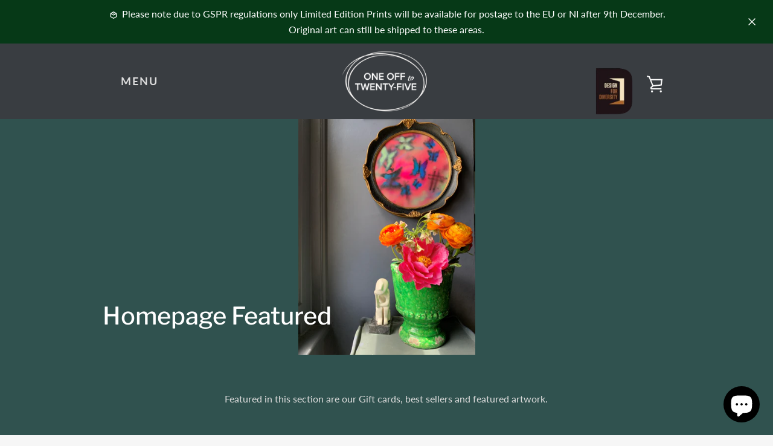

--- FILE ---
content_type: text/html; charset=utf-8
request_url: https://oneoffto25.com/en-us/collections/homepage-featured
body_size: 34781
content:


<!doctype html>
<!--[if IE 9]> <html class="ie9 supports-no-js site-footer--hidden" lang="en"> <![endif]-->
<!--[if (gt IE 9)|!(IE)]><!--> <html class="supports-no-js  site-footer--hidden" lang="en"> <!--<![endif]-->
<head>
  <meta name="p:domain_verify" content="52580c511411738ce1551abc255a45c2"/>
  <meta name="google-site-verification" content="wjDcWBGQAXA4QzXENJF5EqRGNstEh2nL35_j4DX5zl0" />
  <meta charset="utf-8">
  <!--[if IE 9]><meta http-equiv="X-UA-Compatible" content="IE=9,chrome=1"><![endif]-->
  <!--[if (gt IE 9)|!(IE)]><!--><meta http-equiv="X-UA-Compatible" content="IE=edge,chrome=1"><!--<![endif]-->
  <meta name="viewport" content="width=device-width,initial-scale=1">
  <meta name="theme-color" content="#63737d">
  <link rel="canonical" href="https://oneoffto25.com/en-us/collections/homepage-featured">

  <meta name="wot-verification" content="85df519bfbf969bb9f50"/>
  
  
    <link rel="shortcut icon" href="//oneoffto25.com/cdn/shop/files/Oneoffto25_logo_32x32.png?v=1613671180" type="image/png">
  

  <title>
    Homepage Featured &ndash; Oneoffto25.com
  </title>

  
    <meta name="description" content="Featured in this section are our Gift cards, best sellers and featured artwork.">
  

  <!-- /snippets/social-meta-tags.liquid -->




<meta property="og:site_name" content="Oneoffto25.com">
<meta property="og:url" content="https://oneoffto25.com/en-us/collections/homepage-featured">
<meta property="og:title" content="Homepage Featured">
<meta property="og:type" content="product.group">
<meta property="og:description" content="Featured in this section are our Gift cards, best sellers and featured artwork.">

<meta property="og:image" content="http://oneoffto25.com/cdn/shop/collections/Sara_Hurley_-_cccxxi_x1_55fe916c-0a00-49b7-b3e8-c4e454b8c249_1200x1200.jpg?v=1623140064">
<meta property="og:image:secure_url" content="https://oneoffto25.com/cdn/shop/collections/Sara_Hurley_-_cccxxi_x1_55fe916c-0a00-49b7-b3e8-c4e454b8c249_1200x1200.jpg?v=1623140064">


<meta name="twitter:card" content="summary_large_image">
<meta name="twitter:title" content="Homepage Featured">
<meta name="twitter:description" content="Featured in this section are our Gift cards, best sellers and featured artwork.">


  <script>window.performance && window.performance.mark && window.performance.mark('shopify.content_for_header.start');</script><meta name="google-site-verification" content="wjDcWBGQAXA4QzXENJF5EqRGNstEh2nL35_j4DX5zl0">
<meta name="google-site-verification" content="Qp_15Mg0huiBKNOhZKp3KnoZzKMPYt-naA3zVHgQWT8">
<meta id="shopify-digital-wallet" name="shopify-digital-wallet" content="/12313559097/digital_wallets/dialog">
<meta name="shopify-checkout-api-token" content="dce37e76d3a4e38a8909e36c3701bf89">
<meta id="in-context-paypal-metadata" data-shop-id="12313559097" data-venmo-supported="false" data-environment="production" data-locale="en_US" data-paypal-v4="true" data-currency="USD">
<link rel="alternate" type="application/atom+xml" title="Feed" href="/en-us/collections/homepage-featured.atom" />
<link rel="next" href="/en-us/collections/homepage-featured?page=2">
<link rel="alternate" hreflang="x-default" href="https://oneoffto25.com/collections/homepage-featured">
<link rel="alternate" hreflang="en" href="https://oneoffto25.com/collections/homepage-featured">
<link rel="alternate" hreflang="en-US" href="https://oneoffto25.com/en-us/collections/homepage-featured">
<link rel="alternate" type="application/json+oembed" href="https://oneoffto25.com/en-us/collections/homepage-featured.oembed">
<script async="async" src="/checkouts/internal/preloads.js?locale=en-US"></script>
<link rel="preconnect" href="https://shop.app" crossorigin="anonymous">
<script async="async" src="https://shop.app/checkouts/internal/preloads.js?locale=en-US&shop_id=12313559097" crossorigin="anonymous"></script>
<script id="apple-pay-shop-capabilities" type="application/json">{"shopId":12313559097,"countryCode":"GB","currencyCode":"USD","merchantCapabilities":["supports3DS"],"merchantId":"gid:\/\/shopify\/Shop\/12313559097","merchantName":"Oneoffto25.com","requiredBillingContactFields":["postalAddress","email"],"requiredShippingContactFields":["postalAddress","email"],"shippingType":"shipping","supportedNetworks":["visa","maestro","masterCard","amex","discover","elo"],"total":{"type":"pending","label":"Oneoffto25.com","amount":"1.00"},"shopifyPaymentsEnabled":true,"supportsSubscriptions":true}</script>
<script id="shopify-features" type="application/json">{"accessToken":"dce37e76d3a4e38a8909e36c3701bf89","betas":["rich-media-storefront-analytics"],"domain":"oneoffto25.com","predictiveSearch":true,"shopId":12313559097,"locale":"en"}</script>
<script>var Shopify = Shopify || {};
Shopify.shop = "oneoffto25.myshopify.com";
Shopify.locale = "en";
Shopify.currency = {"active":"USD","rate":"1.3713696"};
Shopify.country = "US";
Shopify.theme = {"name":"OneOffTo25 - Menu Change","id":78683177017,"schema_name":"Narrative","schema_version":"4.0.1","theme_store_id":829,"role":"main"};
Shopify.theme.handle = "null";
Shopify.theme.style = {"id":null,"handle":null};
Shopify.cdnHost = "oneoffto25.com/cdn";
Shopify.routes = Shopify.routes || {};
Shopify.routes.root = "/en-us/";</script>
<script type="module">!function(o){(o.Shopify=o.Shopify||{}).modules=!0}(window);</script>
<script>!function(o){function n(){var o=[];function n(){o.push(Array.prototype.slice.apply(arguments))}return n.q=o,n}var t=o.Shopify=o.Shopify||{};t.loadFeatures=n(),t.autoloadFeatures=n()}(window);</script>
<script>
  window.ShopifyPay = window.ShopifyPay || {};
  window.ShopifyPay.apiHost = "shop.app\/pay";
  window.ShopifyPay.redirectState = null;
</script>
<script id="shop-js-analytics" type="application/json">{"pageType":"collection"}</script>
<script defer="defer" async type="module" src="//oneoffto25.com/cdn/shopifycloud/shop-js/modules/v2/client.init-shop-cart-sync_BApSsMSl.en.esm.js"></script>
<script defer="defer" async type="module" src="//oneoffto25.com/cdn/shopifycloud/shop-js/modules/v2/chunk.common_CBoos6YZ.esm.js"></script>
<script type="module">
  await import("//oneoffto25.com/cdn/shopifycloud/shop-js/modules/v2/client.init-shop-cart-sync_BApSsMSl.en.esm.js");
await import("//oneoffto25.com/cdn/shopifycloud/shop-js/modules/v2/chunk.common_CBoos6YZ.esm.js");

  window.Shopify.SignInWithShop?.initShopCartSync?.({"fedCMEnabled":true,"windoidEnabled":true});

</script>
<script>
  window.Shopify = window.Shopify || {};
  if (!window.Shopify.featureAssets) window.Shopify.featureAssets = {};
  window.Shopify.featureAssets['shop-js'] = {"shop-cart-sync":["modules/v2/client.shop-cart-sync_DJczDl9f.en.esm.js","modules/v2/chunk.common_CBoos6YZ.esm.js"],"init-fed-cm":["modules/v2/client.init-fed-cm_BzwGC0Wi.en.esm.js","modules/v2/chunk.common_CBoos6YZ.esm.js"],"init-windoid":["modules/v2/client.init-windoid_BS26ThXS.en.esm.js","modules/v2/chunk.common_CBoos6YZ.esm.js"],"init-shop-email-lookup-coordinator":["modules/v2/client.init-shop-email-lookup-coordinator_DFwWcvrS.en.esm.js","modules/v2/chunk.common_CBoos6YZ.esm.js"],"shop-cash-offers":["modules/v2/client.shop-cash-offers_DthCPNIO.en.esm.js","modules/v2/chunk.common_CBoos6YZ.esm.js","modules/v2/chunk.modal_Bu1hFZFC.esm.js"],"shop-button":["modules/v2/client.shop-button_D_JX508o.en.esm.js","modules/v2/chunk.common_CBoos6YZ.esm.js"],"shop-toast-manager":["modules/v2/client.shop-toast-manager_tEhgP2F9.en.esm.js","modules/v2/chunk.common_CBoos6YZ.esm.js"],"avatar":["modules/v2/client.avatar_BTnouDA3.en.esm.js"],"pay-button":["modules/v2/client.pay-button_BuNmcIr_.en.esm.js","modules/v2/chunk.common_CBoos6YZ.esm.js"],"init-shop-cart-sync":["modules/v2/client.init-shop-cart-sync_BApSsMSl.en.esm.js","modules/v2/chunk.common_CBoos6YZ.esm.js"],"shop-login-button":["modules/v2/client.shop-login-button_DwLgFT0K.en.esm.js","modules/v2/chunk.common_CBoos6YZ.esm.js","modules/v2/chunk.modal_Bu1hFZFC.esm.js"],"init-customer-accounts-sign-up":["modules/v2/client.init-customer-accounts-sign-up_TlVCiykN.en.esm.js","modules/v2/client.shop-login-button_DwLgFT0K.en.esm.js","modules/v2/chunk.common_CBoos6YZ.esm.js","modules/v2/chunk.modal_Bu1hFZFC.esm.js"],"init-shop-for-new-customer-accounts":["modules/v2/client.init-shop-for-new-customer-accounts_DrjXSI53.en.esm.js","modules/v2/client.shop-login-button_DwLgFT0K.en.esm.js","modules/v2/chunk.common_CBoos6YZ.esm.js","modules/v2/chunk.modal_Bu1hFZFC.esm.js"],"init-customer-accounts":["modules/v2/client.init-customer-accounts_C0Oh2ljF.en.esm.js","modules/v2/client.shop-login-button_DwLgFT0K.en.esm.js","modules/v2/chunk.common_CBoos6YZ.esm.js","modules/v2/chunk.modal_Bu1hFZFC.esm.js"],"shop-follow-button":["modules/v2/client.shop-follow-button_C5D3XtBb.en.esm.js","modules/v2/chunk.common_CBoos6YZ.esm.js","modules/v2/chunk.modal_Bu1hFZFC.esm.js"],"checkout-modal":["modules/v2/client.checkout-modal_8TC_1FUY.en.esm.js","modules/v2/chunk.common_CBoos6YZ.esm.js","modules/v2/chunk.modal_Bu1hFZFC.esm.js"],"lead-capture":["modules/v2/client.lead-capture_D-pmUjp9.en.esm.js","modules/v2/chunk.common_CBoos6YZ.esm.js","modules/v2/chunk.modal_Bu1hFZFC.esm.js"],"shop-login":["modules/v2/client.shop-login_BmtnoEUo.en.esm.js","modules/v2/chunk.common_CBoos6YZ.esm.js","modules/v2/chunk.modal_Bu1hFZFC.esm.js"],"payment-terms":["modules/v2/client.payment-terms_BHOWV7U_.en.esm.js","modules/v2/chunk.common_CBoos6YZ.esm.js","modules/v2/chunk.modal_Bu1hFZFC.esm.js"]};
</script>
<script>(function() {
  var isLoaded = false;
  function asyncLoad() {
    if (isLoaded) return;
    isLoaded = true;
    var urls = ["\/\/s3.amazonaws.com\/booster-eu-cookie\/oneoffto25.myshopify.com\/booster_eu_cookie.js?shop=oneoffto25.myshopify.com","https:\/\/chimpstatic.com\/mcjs-connected\/js\/users\/a9f1afaf57c8fd6288f1f0c6c\/e44fd520c218f72e0c1fd8b89.js?shop=oneoffto25.myshopify.com"];
    for (var i = 0; i < urls.length; i++) {
      var s = document.createElement('script');
      s.type = 'text/javascript';
      s.async = true;
      s.src = urls[i];
      var x = document.getElementsByTagName('script')[0];
      x.parentNode.insertBefore(s, x);
    }
  };
  if(window.attachEvent) {
    window.attachEvent('onload', asyncLoad);
  } else {
    window.addEventListener('load', asyncLoad, false);
  }
})();</script>
<script id="__st">var __st={"a":12313559097,"offset":0,"reqid":"6821c29a-3c58-4f08-a4ee-cbfe5adf6883-1768936601","pageurl":"oneoffto25.com\/en-us\/collections\/homepage-featured","u":"9cf20bb52e3c","p":"collection","rtyp":"collection","rid":71898595385};</script>
<script>window.ShopifyPaypalV4VisibilityTracking = true;</script>
<script id="captcha-bootstrap">!function(){'use strict';const t='contact',e='account',n='new_comment',o=[[t,t],['blogs',n],['comments',n],[t,'customer']],c=[[e,'customer_login'],[e,'guest_login'],[e,'recover_customer_password'],[e,'create_customer']],r=t=>t.map((([t,e])=>`form[action*='/${t}']:not([data-nocaptcha='true']) input[name='form_type'][value='${e}']`)).join(','),a=t=>()=>t?[...document.querySelectorAll(t)].map((t=>t.form)):[];function s(){const t=[...o],e=r(t);return a(e)}const i='password',u='form_key',d=['recaptcha-v3-token','g-recaptcha-response','h-captcha-response',i],f=()=>{try{return window.sessionStorage}catch{return}},m='__shopify_v',_=t=>t.elements[u];function p(t,e,n=!1){try{const o=window.sessionStorage,c=JSON.parse(o.getItem(e)),{data:r}=function(t){const{data:e,action:n}=t;return t[m]||n?{data:e,action:n}:{data:t,action:n}}(c);for(const[e,n]of Object.entries(r))t.elements[e]&&(t.elements[e].value=n);n&&o.removeItem(e)}catch(o){console.error('form repopulation failed',{error:o})}}const l='form_type',E='cptcha';function T(t){t.dataset[E]=!0}const w=window,h=w.document,L='Shopify',v='ce_forms',y='captcha';let A=!1;((t,e)=>{const n=(g='f06e6c50-85a8-45c8-87d0-21a2b65856fe',I='https://cdn.shopify.com/shopifycloud/storefront-forms-hcaptcha/ce_storefront_forms_captcha_hcaptcha.v1.5.2.iife.js',D={infoText:'Protected by hCaptcha',privacyText:'Privacy',termsText:'Terms'},(t,e,n)=>{const o=w[L][v],c=o.bindForm;if(c)return c(t,g,e,D).then(n);var r;o.q.push([[t,g,e,D],n]),r=I,A||(h.body.append(Object.assign(h.createElement('script'),{id:'captcha-provider',async:!0,src:r})),A=!0)});var g,I,D;w[L]=w[L]||{},w[L][v]=w[L][v]||{},w[L][v].q=[],w[L][y]=w[L][y]||{},w[L][y].protect=function(t,e){n(t,void 0,e),T(t)},Object.freeze(w[L][y]),function(t,e,n,w,h,L){const[v,y,A,g]=function(t,e,n){const i=e?o:[],u=t?c:[],d=[...i,...u],f=r(d),m=r(i),_=r(d.filter((([t,e])=>n.includes(e))));return[a(f),a(m),a(_),s()]}(w,h,L),I=t=>{const e=t.target;return e instanceof HTMLFormElement?e:e&&e.form},D=t=>v().includes(t);t.addEventListener('submit',(t=>{const e=I(t);if(!e)return;const n=D(e)&&!e.dataset.hcaptchaBound&&!e.dataset.recaptchaBound,o=_(e),c=g().includes(e)&&(!o||!o.value);(n||c)&&t.preventDefault(),c&&!n&&(function(t){try{if(!f())return;!function(t){const e=f();if(!e)return;const n=_(t);if(!n)return;const o=n.value;o&&e.removeItem(o)}(t);const e=Array.from(Array(32),(()=>Math.random().toString(36)[2])).join('');!function(t,e){_(t)||t.append(Object.assign(document.createElement('input'),{type:'hidden',name:u})),t.elements[u].value=e}(t,e),function(t,e){const n=f();if(!n)return;const o=[...t.querySelectorAll(`input[type='${i}']`)].map((({name:t})=>t)),c=[...d,...o],r={};for(const[a,s]of new FormData(t).entries())c.includes(a)||(r[a]=s);n.setItem(e,JSON.stringify({[m]:1,action:t.action,data:r}))}(t,e)}catch(e){console.error('failed to persist form',e)}}(e),e.submit())}));const S=(t,e)=>{t&&!t.dataset[E]&&(n(t,e.some((e=>e===t))),T(t))};for(const o of['focusin','change'])t.addEventListener(o,(t=>{const e=I(t);D(e)&&S(e,y())}));const B=e.get('form_key'),M=e.get(l),P=B&&M;t.addEventListener('DOMContentLoaded',(()=>{const t=y();if(P)for(const e of t)e.elements[l].value===M&&p(e,B);[...new Set([...A(),...v().filter((t=>'true'===t.dataset.shopifyCaptcha))])].forEach((e=>S(e,t)))}))}(h,new URLSearchParams(w.location.search),n,t,e,['guest_login'])})(!0,!0)}();</script>
<script integrity="sha256-4kQ18oKyAcykRKYeNunJcIwy7WH5gtpwJnB7kiuLZ1E=" data-source-attribution="shopify.loadfeatures" defer="defer" src="//oneoffto25.com/cdn/shopifycloud/storefront/assets/storefront/load_feature-a0a9edcb.js" crossorigin="anonymous"></script>
<script crossorigin="anonymous" defer="defer" src="//oneoffto25.com/cdn/shopifycloud/storefront/assets/shopify_pay/storefront-65b4c6d7.js?v=20250812"></script>
<script data-source-attribution="shopify.dynamic_checkout.dynamic.init">var Shopify=Shopify||{};Shopify.PaymentButton=Shopify.PaymentButton||{isStorefrontPortableWallets:!0,init:function(){window.Shopify.PaymentButton.init=function(){};var t=document.createElement("script");t.src="https://oneoffto25.com/cdn/shopifycloud/portable-wallets/latest/portable-wallets.en.js",t.type="module",document.head.appendChild(t)}};
</script>
<script data-source-attribution="shopify.dynamic_checkout.buyer_consent">
  function portableWalletsHideBuyerConsent(e){var t=document.getElementById("shopify-buyer-consent"),n=document.getElementById("shopify-subscription-policy-button");t&&n&&(t.classList.add("hidden"),t.setAttribute("aria-hidden","true"),n.removeEventListener("click",e))}function portableWalletsShowBuyerConsent(e){var t=document.getElementById("shopify-buyer-consent"),n=document.getElementById("shopify-subscription-policy-button");t&&n&&(t.classList.remove("hidden"),t.removeAttribute("aria-hidden"),n.addEventListener("click",e))}window.Shopify?.PaymentButton&&(window.Shopify.PaymentButton.hideBuyerConsent=portableWalletsHideBuyerConsent,window.Shopify.PaymentButton.showBuyerConsent=portableWalletsShowBuyerConsent);
</script>
<script data-source-attribution="shopify.dynamic_checkout.cart.bootstrap">document.addEventListener("DOMContentLoaded",(function(){function t(){return document.querySelector("shopify-accelerated-checkout-cart, shopify-accelerated-checkout")}if(t())Shopify.PaymentButton.init();else{new MutationObserver((function(e,n){t()&&(Shopify.PaymentButton.init(),n.disconnect())})).observe(document.body,{childList:!0,subtree:!0})}}));
</script>
<script id='scb4127' type='text/javascript' async='' src='https://oneoffto25.com/cdn/shopifycloud/privacy-banner/storefront-banner.js'></script><link id="shopify-accelerated-checkout-styles" rel="stylesheet" media="screen" href="https://oneoffto25.com/cdn/shopifycloud/portable-wallets/latest/accelerated-checkout-backwards-compat.css" crossorigin="anonymous">
<style id="shopify-accelerated-checkout-cart">
        #shopify-buyer-consent {
  margin-top: 1em;
  display: inline-block;
  width: 100%;
}

#shopify-buyer-consent.hidden {
  display: none;
}

#shopify-subscription-policy-button {
  background: none;
  border: none;
  padding: 0;
  text-decoration: underline;
  font-size: inherit;
  cursor: pointer;
}

#shopify-subscription-policy-button::before {
  box-shadow: none;
}

      </style>

<script>window.performance && window.performance.mark && window.performance.mark('shopify.content_for_header.end');</script>

  



<style>@font-face {
  font-family: "Libre Franklin";
  font-weight: 500;
  font-style: normal;
  src: url("//oneoffto25.com/cdn/fonts/libre_franklin/librefranklin_n5.9261428336eff957b0a7eb23fe0c9ce37faee0f6.woff2") format("woff2"),
       url("//oneoffto25.com/cdn/fonts/libre_franklin/librefranklin_n5.017cd79179c42e6cced54a81ea8f2b62c04cb72e.woff") format("woff");
}

  @font-face {
  font-family: Lato;
  font-weight: 400;
  font-style: normal;
  src: url("//oneoffto25.com/cdn/fonts/lato/lato_n4.c3b93d431f0091c8be23185e15c9d1fee1e971c5.woff2") format("woff2"),
       url("//oneoffto25.com/cdn/fonts/lato/lato_n4.d5c00c781efb195594fd2fd4ad04f7882949e327.woff") format("woff");
}

/* ------------------------ Critical Helper Classes ------------------------- */
.critical-hide {
  display: none;
}

.critical-clear {
  opacity: 0;
  visibility: hidden;
}

.drawer-cover {
  opacity: 0;
}

.main-content .shopify-section {
  display: none;
}

.main-content .shopify-section:first-child {
  display: inherit;
}

body:not(.template-index) .main-content {
  opacity: 0;
}


/* ----------------------------- Global Styles ------------------------------ */
*, *::before, *::after {
  box-sizing: border-box;
}

html {
  font-size: 62.5%;
  background-color: #30524f;
}

body {
  margin: 0;
  font-size: 1.6rem;
  font-family: Lato, sans-serif;
  font-style: normal;
  font-weight: 400;
  color: #dcdcdc;
  line-height: 1.625;
}

.page-width {
  max-width: 980px;
  padding: 0 20px;
  margin: 0 auto;
}

/* ---------------------------- Helper Classes ------------------------------ */
.visually-hidden,
.icon__fallback-text {
  position: absolute !important;
  overflow: hidden;
  clip: rect(0 0 0 0);
  height: 1px;
  width: 1px;
  padding: 0;
  border: 0;
}

/* ----------------------------- Typography --------------------------------- */
body {
  -webkit-font-smoothing: antialiased;
  -webkit-text-size-adjust: 100%;
}

.h4 {
  letter-spacing: inherit;
  text-transform: inherit;
  font-family: "Libre Franklin", sans-serif;
  font-style: normal;
  font-weight: 500;
}


.h4 a {
  color: inherit;
  text-decoration: none;
  font-weight: inherit;
}

.h4 {
  font-size: 2.2rem;
}

@media only screen and (min-width: 750px) {
  .h4 {
    font-size: 2.4rem;
    line-height: 1.5;
  }
}

/* ------------------------------ Buttons ----------------------------------- */
.btn,
.btn--secondary {
  -moz-user-select: "none";
  -ms-user-select: "none";
  -webkit-user-select: "none";
  user-select: "none";
  -webkit-appearance: none;
  -moz-appearance: none;
  appearance: none;
  display: inline-block;
  position: relative;
  width: auto;
  background-color: #63737d;
  border-radius: 0;
  color: #ffffff;
  border: 2px solid #63737d;
  font-size: 1.4rem;
  font-weight: 700;
  letter-spacing: 1.5px;
  text-decoration: none;
  text-align: center;
  text-transform: uppercase;
  padding: 10px 30px;
  line-height: 2.2;
  vertical-align: middle;
  cursor: pointer;
  transition: outline 0.1s linear;
  box-sizing: border-box;
}

.btn--square {
  width: 50px;
  height: 50px;
  padding: 0;
  text-align: center;
  line-height: 50px;
}

.btn--clear {
  position: relative;
  background-color: transparent;
  border: 0;
  color: #dcdcdc;
  transition: 0.15s opacity ease-out;
}

.btn--clear:hover::after,
.btn--clear::after {
  outline: 0 !important;
}

.btn::after,
.btn--secondary::after {
  content: '';
  display: block;
  position: absolute;
  top: 0;
  left: 0;
  width: 100%;
  height: 100%;
  outline: 2px solid #63737d;
  transition: outline 0.1s linear;
}

/* -------------------------------- Icons ----------------------------------- */
.icon {
  display: inline-block;
  width: 20px;
  height: 20px;
  vertical-align: middle;
}

/* ----------------------------- Site Header -------------------------------- */
.site-header {
  position: relative;
  transition: transform 0.25s ease-out;
  z-index: 10;
}

.site-header--transparent,
.site-header--homepage {
  position: absolute;
  top: 0;
  left: 0;
  right: 0;
  z-index: 10;
}

.site-header__wrapper {
  position: relative;
  min-height: 60px;
  width: 100%;
  background-color: #393d41;
  z-index: 10;
}

.site-header--transparent .site-header__wrapper {
  background-color: transparent;
}

.site-header__wrapper svg {
  fill: #f6f6f6;
}

.site-header__wrapper--transitioning {
  transition: background-color 0.25s ease-out, margin-top 0.25s ease-out;
}

.announcement-bar {
  display: none;
  text-align: center;
  position: relative;
  text-decoration: none;
  z-index: 10;
}

.announcement-bar--visible {
  display: block;
}

.announcement-bar__message {
  font-size: 16px;
  font-weight: 500;
  padding: 10px 20px;
  margin-bottom: 0;
}

.announcement-bar__message .icon {
  fill: currentColor;
}

.announcement-bar__close {
  position: absolute;
  right: 20px;
  padding: 0;
  width: 30px;
  height: 30px;
  line-height: 100%;
  top: 50%;
  -ms-transform: translateY(-50%);
  -webkit-transform: translateY(-50%);
  transform: translateY(-50%);
}

.announcement-bar__close .icon {
  width: 12px;
  height: 12px;
  fill: currentColor;
}

.site-header-sections {
  display: -webkit-flex;
  display: -ms-flexbox;
  display: flex;
  width: 100%;
  -ms-flex-align: center;
  -webkit-align-items: center;
  -moz-align-items: center;
  -ms-align-items: center;
  -o-align-items: center;
  align-items: center;
  min-height: 60px;
}

.site-header__section--title {
  display: -webkit-flex;
  display: -ms-flexbox;
  display: flex;
  width: 100%;
  -webkit-justify-content: center;
  -ms-justify-content: center;
  justify-content: center;
}

.ie9 .site-header__section--title {
  width: 100%;
  padding: 10px 0 2px;
  text-align: center;
}

.site-header__logo-wrapper {
  display: inline-block;
  margin: 0;
  padding: 10px 0;
  text-align: center;
  line-height: 1.2;
}

.site-header__logo {
  display: block;
}

.site-header__logo-image {
  display: block;
  margin: 0 auto;
}

.site-header--transparent .site-header__logo-image {
  display: none;
}

@media only screen and (max-width: 749px) {
  .site-header__logo-image {
    max-height: 30px;
  }
}

.site-header__logo-image--transparent {
  display: none;
}

.site-header--transparent .site-header__logo-image--transparent {
  display: block;
}

.navigation-open .site-header__logo-image--transparent,
html.supports-no-js .site-header__logo-image--transparent {
  display: none;
}

.site-header__cart svg {
  width: 22px;
  height: 30px;
  margin: -2px 0 0 -2px;
}

@media only screen and (min-width: 750px) {
  .site-header__cart svg {
    width: 26px;
  }
}

.site-header__cart::after {
  border-color: #dcdcdc;
}

.site-header__cart-bubble {
  position: absolute;
  top: 15px;
  right: 10px;
  width: 10px;
  height: 10px;
  background-color: #fafafa;
  border-radius: 50%;
  opacity: 0;
  transition: all 0.25s ease-out;
  -ms-transform: scale(0);
  -webkit-transform: scale(0);
  transform: scale(0);
}

@media only screen and (min-width: 750px) {
  .site-header__cart-bubble {
    top:15px;
    right: 9px;
  }
}

.site-header__cart .site-header__cart-bubble {
  top: 13px;
}

@media only screen and (min-width: 750px) {
  .site-header__cart .site-header__cart-bubble {
    top: 12px;
  }
}

.site-header__cart-bubble--visible {
  opacity: 1;
  -ms-transform: scale(1);
  -webkit-transform: scale(1);
  transform: scale(1);
}

.burger-icon {
  display: block;
  height: 2px;
  width: 16px;
  left: 50%;
  margin-left: -8px;
  background: #f6f6f6;
  position: absolute;
  transition: all 0.25s ease-out;
}

@media only screen and (min-width: 750px) {
  .burger-icon {
    height:2px;
    width: 24px;
    left: 50%;
    margin-left: -12px;
  }
}

.burger-icon--top {
  top: 18px;
}

@media only screen and (min-width: 750px) {
  .burger-icon--top {
    top: 16px;
  }
}

.site-header__navigation--active .burger-icon--top {
  top: 25px;
  transform: rotate(45deg);
}

.burger-icon--mid {
  top: 24px;
}

@media only screen and (min-width: 750px) {
  .burger-icon--mid {
    top: 24px;
  }
}

.site-header__navigation--active .burger-icon--mid {
  opacity: 0;
}

.burger-icon--bottom {
  top: 30px;
}

@media only screen and (min-width: 750px) {
  .burger-icon--bottom {
    top: 32px;
  }
}

.site-header__navigation--active .burger-icon--bottom {
  top: 25px;
  transform: rotate(-45deg);
}

.site-header__navigation {
  position: relative;
}

.site-header__navigation svg {
  width: 20px;
  height: 30px;
}

.site-header__navigation::after {
  border-color: #4a4a4a;
}

/* ----------------------------- Slideshow --------------------------------- */
.slideshow {
  display: -webkit-flex;
  display: -ms-flexbox;
  display: flex;
  width: 100%;
  position: relative;
  overflow: hidden;
  height: calc(100vh - 35px);
  background-color: #142221;
}

.slideshow__slide {
  position: absolute;
  height: 100%;
  width: 100%;
  opacity: 0;
  z-index: 0;
  transition: all 0.5s cubic-bezier(0, 0, 0, 1);
}

.slideshow__slide--active {
  transition: all 0.5s cubic-bezier(0, 0, 0, 1);
  opacity: 1;
  z-index: 2;
}

.slideshow__overlay::before {
  content: '';
  position: absolute;
  top: 0;
  right: 0;
  bottom: 0;
  left: 0;
  z-index: 3;
}

.slideshow__image {
  height: 100%;
  width: 100%;
  object-fit: cover;
  z-index: 1;
  transition: opacity 0.8s cubic-bezier(0.44, 0.13, 0.48, 0.87),filter 400ms,-webkit-filter 400ms;
  font-family: "object-fit: cover";
}

.slideshow__image .placeholder-svg {
  display: block;
  fill: rgba(74,74,74,0.35);
  background-color: #f1eee6;
  position: absolute;
  top: 50%;
  left: 50%;
  height: 100%;
  width: auto;
  max-height: none;
  max-width: none;
  -ms-transform: translate(-50%, -50%);
  -webkit-transform: translate(-50%, -50%);
  transform: translate(-50%, -50%);
}

.slideshow__image .placeholder-background {
  background-color: #faf9f6;
  position: absolute;
  top: 0;
  right: 0;
  bottom: 0;
  left: 0;
}
</style>

  


<link title="theme" rel="preload" href="//oneoffto25.com/cdn/shop/t/5/assets/theme.scss.css?v=54790941823897490211764673625" as="style">
<noscript><link rel="stylesheet" href="//oneoffto25.com/cdn/shop/t/5/assets/theme.scss.css?v=54790941823897490211764673625"></noscript>

<script>
/*! loadCSS. [c]2017 Filament Group, Inc. MIT License */
!function(a){"use strict";var b=function(b,c,d){function e(a){return h.body?a():void setTimeout(function(){e(a)})}function f(){i.addEventListener&&i.removeEventListener("load",f);if(!Shopify.designMode)i.media=d||"all"}var g,h=a.document,i=h.createElement("link");if(c)g=c;else{var j=(h.body||h.getElementsByTagName("head")[0]).childNodes;g=j[j.length-1]}var k=h.styleSheets;i.rel="stylesheet",i.href=b,i.media=Shopify.designMode?d||"all":"only x",e(function(){g.parentNode.insertBefore(i,c?g:g.nextSibling)});var l=function(a){for(var b=i.href,c=k.length;c--;)if(k[c].href===b)return a();setTimeout(function(){l(a)})};return i.addEventListener&&i.addEventListener("load",f),i.onloadcssdefined=l,l(f),i};"undefined"!=typeof exports?exports.loadCSS=b:a.loadCSS=b}("undefined"!=typeof global?global:this);
/*! onloadCSS. (onload callback for loadCSS) [c]2017 Filament Group, Inc. MIT License */
function onloadCSS(a,b){function c(){!d&&b&&(d=!0,b.call(a))}var d;a.addEventListener&&a.addEventListener("load",c),a.attachEvent&&a.attachEvent("onload",c),"isApplicationInstalled"in navigator&&"onloadcssdefined"in a&&a.onloadcssdefined(c)}

// Insert our stylesheet before our preload <link> tag
var preload = document.querySelector('link[href="//oneoffto25.com/cdn/shop/t/5/assets/theme.scss.css?v=54790941823897490211764673625"]');
var stylesheet = loadCSS('//oneoffto25.com/cdn/shop/t/5/assets/theme.scss.css?v=54790941823897490211764673625', preload);
// Create a property to easily detect if the stylesheet is done loading
onloadCSS(stylesheet, function() { stylesheet.loaded = true; });
</script>

  <script>
    var theme = {
      stylesheet: "//oneoffto25.com/cdn/shop/t/5/assets/theme.scss.css?v=54790941823897490211764673625",
      strings: {
        addToCart: "Add to Cart",
        soldOut: "Sold Out",
        unavailable: "Unavailable",
        addItemSuccess: "Item added to cart!",
        cartError: "There was an error while updating your cart. Please try again.",
        cartQuantityError: "You can only add [quantity] [title] to your cart.",
        newsletter: {
          blankError: "Email can\u0026#39;t be blank.",
          invalidError: "Please enter a valid email address."
        },
        map: {
          zeroResults: "No results for that address",
          overQueryLimit: "You have exceeded the Google API usage limit. Consider upgrading to a \u003ca href=\"https:\/\/developers.google.com\/maps\/premium\/usage-limits\"\u003ePremium Plan\u003c\/a\u003e.",
          authError: "There was a problem authenticating your Google Maps API Key.",
          addressError: "Error looking up that address"
        }
      },
      isOnline: true,
      moneyFormat: "${{amount}}",
      mediaQuerySmall: 750,
      mediaQueryMedium: 990
    };

    

    document.documentElement.className = document.documentElement.className.replace('supports-no-js', '');
  </script>

  <!--[if lte IE 9]><script src="//oneoffto25.com/cdn/shop/t/5/assets/polyfills.js?v=139579457058596345501573132201"></script><![endif]-->

  <!--[if (gt IE 9)|!(IE)]><!--><script src="//oneoffto25.com/cdn/shop/t/5/assets/lazysizes.min.js?v=113104124934720948131573132212" async="async"></script><!--<![endif]-->
  <!--[if lte IE 9]><script src="//oneoffto25.com/cdn/shop/t/5/assets/lazysizes.min.js?v=113104124934720948131573132212"></script><![endif]-->

  <!--[if (gt IE 9)|!(IE)]><!--><script src="//oneoffto25.com/cdn/shop/t/5/assets/theme.min.js?v=24024491968627573791573132212" defer="defer"></script><!--<![endif]-->
  <!--[if lte IE 9]><script src="//oneoffto25.com/cdn/shop/t/5/assets/theme.min.js?v=24024491968627573791573132212"></script><![endif]-->

  <!--[if (gt IE 9)|!(IE)]><!--><script src="//oneoffto25.com/cdn/shop/t/5/assets/custom.js?v=12071813828615524001573132200" defer="defer"></script><!--<![endif]-->
  <!--[if lte IE 9]><script src="//oneoffto25.com/cdn/shop/t/5/assets/custom.js?v=12071813828615524001573132200"></script><![endif]-->
  <script async src="https://disablerightclick.upsell-apps.com/script_tag.js?shop=oneoffto25.myshopify.com"></script>
<script src="https://cdn.shopify.com/extensions/e4b3a77b-20c9-4161-b1bb-deb87046128d/inbox-1253/assets/inbox-chat-loader.js" type="text/javascript" defer="defer"></script>
<link href="https://monorail-edge.shopifysvc.com" rel="dns-prefetch">
<script>(function(){if ("sendBeacon" in navigator && "performance" in window) {try {var session_token_from_headers = performance.getEntriesByType('navigation')[0].serverTiming.find(x => x.name == '_s').description;} catch {var session_token_from_headers = undefined;}var session_cookie_matches = document.cookie.match(/_shopify_s=([^;]*)/);var session_token_from_cookie = session_cookie_matches && session_cookie_matches.length === 2 ? session_cookie_matches[1] : "";var session_token = session_token_from_headers || session_token_from_cookie || "";function handle_abandonment_event(e) {var entries = performance.getEntries().filter(function(entry) {return /monorail-edge.shopifysvc.com/.test(entry.name);});if (!window.abandonment_tracked && entries.length === 0) {window.abandonment_tracked = true;var currentMs = Date.now();var navigation_start = performance.timing.navigationStart;var payload = {shop_id: 12313559097,url: window.location.href,navigation_start,duration: currentMs - navigation_start,session_token,page_type: "collection"};window.navigator.sendBeacon("https://monorail-edge.shopifysvc.com/v1/produce", JSON.stringify({schema_id: "online_store_buyer_site_abandonment/1.1",payload: payload,metadata: {event_created_at_ms: currentMs,event_sent_at_ms: currentMs}}));}}window.addEventListener('pagehide', handle_abandonment_event);}}());</script>
<script id="web-pixels-manager-setup">(function e(e,d,r,n,o){if(void 0===o&&(o={}),!Boolean(null===(a=null===(i=window.Shopify)||void 0===i?void 0:i.analytics)||void 0===a?void 0:a.replayQueue)){var i,a;window.Shopify=window.Shopify||{};var t=window.Shopify;t.analytics=t.analytics||{};var s=t.analytics;s.replayQueue=[],s.publish=function(e,d,r){return s.replayQueue.push([e,d,r]),!0};try{self.performance.mark("wpm:start")}catch(e){}var l=function(){var e={modern:/Edge?\/(1{2}[4-9]|1[2-9]\d|[2-9]\d{2}|\d{4,})\.\d+(\.\d+|)|Firefox\/(1{2}[4-9]|1[2-9]\d|[2-9]\d{2}|\d{4,})\.\d+(\.\d+|)|Chrom(ium|e)\/(9{2}|\d{3,})\.\d+(\.\d+|)|(Maci|X1{2}).+ Version\/(15\.\d+|(1[6-9]|[2-9]\d|\d{3,})\.\d+)([,.]\d+|)( \(\w+\)|)( Mobile\/\w+|) Safari\/|Chrome.+OPR\/(9{2}|\d{3,})\.\d+\.\d+|(CPU[ +]OS|iPhone[ +]OS|CPU[ +]iPhone|CPU IPhone OS|CPU iPad OS)[ +]+(15[._]\d+|(1[6-9]|[2-9]\d|\d{3,})[._]\d+)([._]\d+|)|Android:?[ /-](13[3-9]|1[4-9]\d|[2-9]\d{2}|\d{4,})(\.\d+|)(\.\d+|)|Android.+Firefox\/(13[5-9]|1[4-9]\d|[2-9]\d{2}|\d{4,})\.\d+(\.\d+|)|Android.+Chrom(ium|e)\/(13[3-9]|1[4-9]\d|[2-9]\d{2}|\d{4,})\.\d+(\.\d+|)|SamsungBrowser\/([2-9]\d|\d{3,})\.\d+/,legacy:/Edge?\/(1[6-9]|[2-9]\d|\d{3,})\.\d+(\.\d+|)|Firefox\/(5[4-9]|[6-9]\d|\d{3,})\.\d+(\.\d+|)|Chrom(ium|e)\/(5[1-9]|[6-9]\d|\d{3,})\.\d+(\.\d+|)([\d.]+$|.*Safari\/(?![\d.]+ Edge\/[\d.]+$))|(Maci|X1{2}).+ Version\/(10\.\d+|(1[1-9]|[2-9]\d|\d{3,})\.\d+)([,.]\d+|)( \(\w+\)|)( Mobile\/\w+|) Safari\/|Chrome.+OPR\/(3[89]|[4-9]\d|\d{3,})\.\d+\.\d+|(CPU[ +]OS|iPhone[ +]OS|CPU[ +]iPhone|CPU IPhone OS|CPU iPad OS)[ +]+(10[._]\d+|(1[1-9]|[2-9]\d|\d{3,})[._]\d+)([._]\d+|)|Android:?[ /-](13[3-9]|1[4-9]\d|[2-9]\d{2}|\d{4,})(\.\d+|)(\.\d+|)|Mobile Safari.+OPR\/([89]\d|\d{3,})\.\d+\.\d+|Android.+Firefox\/(13[5-9]|1[4-9]\d|[2-9]\d{2}|\d{4,})\.\d+(\.\d+|)|Android.+Chrom(ium|e)\/(13[3-9]|1[4-9]\d|[2-9]\d{2}|\d{4,})\.\d+(\.\d+|)|Android.+(UC? ?Browser|UCWEB|U3)[ /]?(15\.([5-9]|\d{2,})|(1[6-9]|[2-9]\d|\d{3,})\.\d+)\.\d+|SamsungBrowser\/(5\.\d+|([6-9]|\d{2,})\.\d+)|Android.+MQ{2}Browser\/(14(\.(9|\d{2,})|)|(1[5-9]|[2-9]\d|\d{3,})(\.\d+|))(\.\d+|)|K[Aa][Ii]OS\/(3\.\d+|([4-9]|\d{2,})\.\d+)(\.\d+|)/},d=e.modern,r=e.legacy,n=navigator.userAgent;return n.match(d)?"modern":n.match(r)?"legacy":"unknown"}(),u="modern"===l?"modern":"legacy",c=(null!=n?n:{modern:"",legacy:""})[u],f=function(e){return[e.baseUrl,"/wpm","/b",e.hashVersion,"modern"===e.buildTarget?"m":"l",".js"].join("")}({baseUrl:d,hashVersion:r,buildTarget:u}),m=function(e){var d=e.version,r=e.bundleTarget,n=e.surface,o=e.pageUrl,i=e.monorailEndpoint;return{emit:function(e){var a=e.status,t=e.errorMsg,s=(new Date).getTime(),l=JSON.stringify({metadata:{event_sent_at_ms:s},events:[{schema_id:"web_pixels_manager_load/3.1",payload:{version:d,bundle_target:r,page_url:o,status:a,surface:n,error_msg:t},metadata:{event_created_at_ms:s}}]});if(!i)return console&&console.warn&&console.warn("[Web Pixels Manager] No Monorail endpoint provided, skipping logging."),!1;try{return self.navigator.sendBeacon.bind(self.navigator)(i,l)}catch(e){}var u=new XMLHttpRequest;try{return u.open("POST",i,!0),u.setRequestHeader("Content-Type","text/plain"),u.send(l),!0}catch(e){return console&&console.warn&&console.warn("[Web Pixels Manager] Got an unhandled error while logging to Monorail."),!1}}}}({version:r,bundleTarget:l,surface:e.surface,pageUrl:self.location.href,monorailEndpoint:e.monorailEndpoint});try{o.browserTarget=l,function(e){var d=e.src,r=e.async,n=void 0===r||r,o=e.onload,i=e.onerror,a=e.sri,t=e.scriptDataAttributes,s=void 0===t?{}:t,l=document.createElement("script"),u=document.querySelector("head"),c=document.querySelector("body");if(l.async=n,l.src=d,a&&(l.integrity=a,l.crossOrigin="anonymous"),s)for(var f in s)if(Object.prototype.hasOwnProperty.call(s,f))try{l.dataset[f]=s[f]}catch(e){}if(o&&l.addEventListener("load",o),i&&l.addEventListener("error",i),u)u.appendChild(l);else{if(!c)throw new Error("Did not find a head or body element to append the script");c.appendChild(l)}}({src:f,async:!0,onload:function(){if(!function(){var e,d;return Boolean(null===(d=null===(e=window.Shopify)||void 0===e?void 0:e.analytics)||void 0===d?void 0:d.initialized)}()){var d=window.webPixelsManager.init(e)||void 0;if(d){var r=window.Shopify.analytics;r.replayQueue.forEach((function(e){var r=e[0],n=e[1],o=e[2];d.publishCustomEvent(r,n,o)})),r.replayQueue=[],r.publish=d.publishCustomEvent,r.visitor=d.visitor,r.initialized=!0}}},onerror:function(){return m.emit({status:"failed",errorMsg:"".concat(f," has failed to load")})},sri:function(e){var d=/^sha384-[A-Za-z0-9+/=]+$/;return"string"==typeof e&&d.test(e)}(c)?c:"",scriptDataAttributes:o}),m.emit({status:"loading"})}catch(e){m.emit({status:"failed",errorMsg:(null==e?void 0:e.message)||"Unknown error"})}}})({shopId: 12313559097,storefrontBaseUrl: "https://oneoffto25.com",extensionsBaseUrl: "https://extensions.shopifycdn.com/cdn/shopifycloud/web-pixels-manager",monorailEndpoint: "https://monorail-edge.shopifysvc.com/unstable/produce_batch",surface: "storefront-renderer",enabledBetaFlags: ["2dca8a86"],webPixelsConfigList: [{"id":"986939772","configuration":"{\"config\":\"{\\\"pixel_id\\\":\\\"G-0MLBV7CHJG\\\",\\\"target_country\\\":\\\"GB\\\",\\\"gtag_events\\\":[{\\\"type\\\":\\\"search\\\",\\\"action_label\\\":\\\"G-0MLBV7CHJG\\\"},{\\\"type\\\":\\\"begin_checkout\\\",\\\"action_label\\\":\\\"G-0MLBV7CHJG\\\"},{\\\"type\\\":\\\"view_item\\\",\\\"action_label\\\":[\\\"G-0MLBV7CHJG\\\",\\\"MC-JDSXR2W6V0\\\"]},{\\\"type\\\":\\\"purchase\\\",\\\"action_label\\\":[\\\"G-0MLBV7CHJG\\\",\\\"MC-JDSXR2W6V0\\\"]},{\\\"type\\\":\\\"page_view\\\",\\\"action_label\\\":[\\\"G-0MLBV7CHJG\\\",\\\"MC-JDSXR2W6V0\\\"]},{\\\"type\\\":\\\"add_payment_info\\\",\\\"action_label\\\":\\\"G-0MLBV7CHJG\\\"},{\\\"type\\\":\\\"add_to_cart\\\",\\\"action_label\\\":\\\"G-0MLBV7CHJG\\\"}],\\\"enable_monitoring_mode\\\":false}\"}","eventPayloadVersion":"v1","runtimeContext":"OPEN","scriptVersion":"b2a88bafab3e21179ed38636efcd8a93","type":"APP","apiClientId":1780363,"privacyPurposes":[],"dataSharingAdjustments":{"protectedCustomerApprovalScopes":["read_customer_address","read_customer_email","read_customer_name","read_customer_personal_data","read_customer_phone"]}},{"id":"252444821","configuration":"{\"pixel_id\":\"407558993385979\",\"pixel_type\":\"facebook_pixel\",\"metaapp_system_user_token\":\"-\"}","eventPayloadVersion":"v1","runtimeContext":"OPEN","scriptVersion":"ca16bc87fe92b6042fbaa3acc2fbdaa6","type":"APP","apiClientId":2329312,"privacyPurposes":["ANALYTICS","MARKETING","SALE_OF_DATA"],"dataSharingAdjustments":{"protectedCustomerApprovalScopes":["read_customer_address","read_customer_email","read_customer_name","read_customer_personal_data","read_customer_phone"]}},{"id":"72745109","configuration":"{\"tagID\":\"2613519225346\"}","eventPayloadVersion":"v1","runtimeContext":"STRICT","scriptVersion":"18031546ee651571ed29edbe71a3550b","type":"APP","apiClientId":3009811,"privacyPurposes":["ANALYTICS","MARKETING","SALE_OF_DATA"],"dataSharingAdjustments":{"protectedCustomerApprovalScopes":["read_customer_address","read_customer_email","read_customer_name","read_customer_personal_data","read_customer_phone"]}},{"id":"shopify-app-pixel","configuration":"{}","eventPayloadVersion":"v1","runtimeContext":"STRICT","scriptVersion":"0450","apiClientId":"shopify-pixel","type":"APP","privacyPurposes":["ANALYTICS","MARKETING"]},{"id":"shopify-custom-pixel","eventPayloadVersion":"v1","runtimeContext":"LAX","scriptVersion":"0450","apiClientId":"shopify-pixel","type":"CUSTOM","privacyPurposes":["ANALYTICS","MARKETING"]}],isMerchantRequest: false,initData: {"shop":{"name":"Oneoffto25.com","paymentSettings":{"currencyCode":"GBP"},"myshopifyDomain":"oneoffto25.myshopify.com","countryCode":"GB","storefrontUrl":"https:\/\/oneoffto25.com\/en-us"},"customer":null,"cart":null,"checkout":null,"productVariants":[],"purchasingCompany":null},},"https://oneoffto25.com/cdn","fcfee988w5aeb613cpc8e4bc33m6693e112",{"modern":"","legacy":""},{"shopId":"12313559097","storefrontBaseUrl":"https:\/\/oneoffto25.com","extensionBaseUrl":"https:\/\/extensions.shopifycdn.com\/cdn\/shopifycloud\/web-pixels-manager","surface":"storefront-renderer","enabledBetaFlags":"[\"2dca8a86\"]","isMerchantRequest":"false","hashVersion":"fcfee988w5aeb613cpc8e4bc33m6693e112","publish":"custom","events":"[[\"page_viewed\",{}],[\"collection_viewed\",{\"collection\":{\"id\":\"71898595385\",\"title\":\"Homepage Featured\",\"productVariants\":[{\"price\":{\"amount\":69.0,\"currencyCode\":\"USD\"},\"product\":{\"title\":\"\\\"Happy\\\" - Limited Edition Fine Art Print\",\"vendor\":\"Jasmine Rosten-Edwards\",\"id\":\"8099500884117\",\"untranslatedTitle\":\"\\\"Happy\\\" - Limited Edition Fine Art Print\",\"url\":\"\/en-us\/products\/happy-limited-edition-fine-art-print-by-jasmine-rosten-edwards\",\"type\":\"Print\"},\"id\":\"43933449715861\",\"image\":{\"src\":\"\/\/oneoffto25.com\/cdn\/shop\/files\/Oneoffto25.comHappyLimitedEditionPrintbyJasmineRosten-Edwards1.jpg?v=1702560287\"},\"sku\":\"JRE_HappyA3print\",\"title\":\"Default Title\",\"untranslatedTitle\":\"Default Title\"},{\"price\":{\"amount\":240.0,\"currencyCode\":\"USD\"},\"product\":{\"title\":\"“Jewel tones” Original Acrylic painting on canvas\",\"vendor\":\"Jasmine Rosten-Edwards\",\"id\":\"8396447973525\",\"untranslatedTitle\":\"“Jewel tones” Original Acrylic painting on canvas\",\"url\":\"\/en-us\/products\/jewel-tones-original-acrylic-pain-on-canvas\",\"type\":\"Painting\"},\"id\":\"44833538900117\",\"image\":{\"src\":\"\/\/oneoffto25.com\/cdn\/shop\/files\/IMG_7929.jpg?v=1761317986\"},\"sku\":\"JRE_Kinda\",\"title\":\"Default Title\",\"untranslatedTitle\":\"Default Title\"},{\"price\":{\"amount\":120.0,\"currencyCode\":\"USD\"},\"product\":{\"title\":\"\\\"What's For Dinner?” Limited Edition Giclée Print - by Anna Guadagnini\",\"vendor\":\"Anna Guadagnini\",\"id\":\"7810413625493\",\"untranslatedTitle\":\"\\\"What's For Dinner?” Limited Edition Giclée Print - by Anna Guadagnini\",\"url\":\"\/en-us\/products\/whats-for-dinner-limited-edition-giclee-print-by-anna-guadagnini\",\"type\":\"Print\"},\"id\":\"43191878025365\",\"image\":{\"src\":\"\/\/oneoffto25.com\/cdn\/shop\/products\/Screenshot2023-01-26at12.08.46_0fa6b52e-d3f1-4614-8b10-1298cf6b7f84.png?v=1674735201\"},\"sku\":\"AG_WFDA4\",\"title\":\"A4 edition of 25\",\"untranslatedTitle\":\"A4 edition of 25\"},{\"price\":{\"amount\":55.0,\"currencyCode\":\"USD\"},\"product\":{\"title\":\"\\\"Believe\\\" Limited Edition Fine Art Print by Flo Lee \u0026 Co\",\"vendor\":\"Flo Lee Prints\",\"id\":\"15277967638908\",\"untranslatedTitle\":\"\\\"Believe\\\" Limited Edition Fine Art Print by Flo Lee \u0026 Co\",\"url\":\"\/en-us\/products\/believe-limited-edition-fine-art-print-by-flo-lee-co\",\"type\":\"Print\"},\"id\":\"55255112024444\",\"image\":{\"src\":\"\/\/oneoffto25.com\/cdn\/shop\/files\/78e42ddb-4094-4342-bfd4-469e9902bac0.jpg?v=1747396041\"},\"sku\":null,\"title\":\"A4\",\"untranslatedTitle\":\"A4\"},{\"price\":{\"amount\":0.0,\"currencyCode\":\"USD\"},\"product\":{\"title\":\"Stardust - A3 Limited Edition Print by Janine Wing.\",\"vendor\":\"Janine Wing\",\"id\":\"1591687184441\",\"untranslatedTitle\":\"Stardust - A3 Limited Edition Print by Janine Wing.\",\"url\":\"\/en-us\/products\/stardust\",\"type\":\"Print\"},\"id\":\"15450789380153\",\"image\":{\"src\":\"\/\/oneoffto25.com\/cdn\/shop\/products\/9_JANINE_WING_STARDUST_375.jpg?v=1535801138\"},\"sku\":\"JW_STARA3\",\"title\":\"Default Title\",\"untranslatedTitle\":\"Default Title\"},{\"price\":{\"amount\":109.0,\"currencyCode\":\"USD\"},\"product\":{\"title\":\"'Sciaparelli No More'  by Gill Wright\",\"vendor\":\"Gill Wright\",\"id\":\"7923871219861\",\"untranslatedTitle\":\"'Sciaparelli No More'  by Gill Wright\",\"url\":\"\/en-us\/products\/copy-of-sciaparelli-no-more-by-gill-wright\",\"type\":\"Print\"},\"id\":\"43495570243733\",\"image\":{\"src\":\"\/\/oneoffto25.com\/cdn\/shop\/files\/Oneofto25.comGill-Wright-Sciaparelli-No-More_print.png?v=1687175564\"},\"sku\":\"GW_SNM\",\"title\":\"Default Title\",\"untranslatedTitle\":\"Default Title\"},{\"price\":{\"amount\":55.0,\"currencyCode\":\"USD\"},\"product\":{\"title\":\"\\\"Crochet helmet\\\" A4 Limited Edition Fine Art Print of 10 by Flo Lee \u0026 Co\",\"vendor\":\"Christmas Shop\",\"id\":\"14821337956732\",\"untranslatedTitle\":\"\\\"Crochet helmet\\\" A4 Limited Edition Fine Art Print of 10 by Flo Lee \u0026 Co\",\"url\":\"\/en-us\/products\/crochet-helmet-a3-limited-edition-fine-art-print-of-10-by-flo-lee-co-copy\",\"type\":\"Print\"},\"id\":\"53621480489340\",\"image\":{\"src\":\"\/\/oneoffto25.com\/cdn\/shop\/files\/crochet-helmet-A4.jpg?v=1731405472\"},\"sku\":\"FL_crochet\",\"title\":\"Default Title\",\"untranslatedTitle\":\"Default Title\"},{\"price\":{\"amount\":120.0,\"currencyCode\":\"USD\"},\"product\":{\"title\":\"\\\"Immersed” Limited Edition Giclée Print - by Anna Guadagnini\",\"vendor\":\"Anna Guadagnini\",\"id\":\"7810455339157\",\"untranslatedTitle\":\"\\\"Immersed” Limited Edition Giclée Print - by Anna Guadagnini\",\"url\":\"\/en-us\/products\/immersed-limited-edition-giclee-print-by-anna-guadagnini\",\"type\":\"Print\"},\"id\":\"43192064999573\",\"image\":{\"src\":\"\/\/oneoffto25.com\/cdn\/shop\/products\/Immersednew_e40ac109-a412-44bf-af48-c724791caecf.jpg?v=1674743629\"},\"sku\":\"AG_IMA4\",\"title\":\"A4 edition of 25\",\"untranslatedTitle\":\"A4 edition of 25\"},{\"price\":{\"amount\":62.0,\"currencyCode\":\"USD\"},\"product\":{\"title\":\"\\\"Arty Farty\\\" A4 Limited Edition Fine Art Print of 5\",\"vendor\":\"Christmas Shop\",\"id\":\"14821359747452\",\"untranslatedTitle\":\"\\\"Arty Farty\\\" A4 Limited Edition Fine Art Print of 5\",\"url\":\"\/en-us\/products\/arty-farty-a4-limited-edition-fine-art-print-of-5\",\"type\":\"Print\"},\"id\":\"53621502574972\",\"image\":{\"src\":\"\/\/oneoffto25.com\/cdn\/shop\/files\/Arty-Farty-Print-A4.jpg?v=1731406366\"},\"sku\":\"Arty - farty\",\"title\":\"Default Title\",\"untranslatedTitle\":\"Default Title\"},{\"price\":{\"amount\":206.0,\"currencyCode\":\"USD\"},\"product\":{\"title\":\"\\\"Contemplating” Contemporary Original Acrylic Painting on Card - by Mary-Jane Alexander\",\"vendor\":\"Mary-Jane Alexander\",\"id\":\"7869702799509\",\"untranslatedTitle\":\"\\\"Contemplating” Contemporary Original Acrylic Painting on Card - by Mary-Jane Alexander\",\"url\":\"\/en-us\/products\/copy-of-contemplation-contemporary-original-acrylic-painting-on-card-by-mary-jane-alexander\",\"type\":\"Painting\"},\"id\":\"43351584866453\",\"image\":{\"src\":\"\/\/oneoffto25.com\/cdn\/shop\/products\/Oneoffto25.comContemplationOriginalPaintingbyMaryJaneAlexander1.jpg?v=1680687104\"},\"sku\":\"MJA_contemplating\",\"title\":\"Default Title\",\"untranslatedTitle\":\"Default Title\"},{\"price\":{\"amount\":206.0,\"currencyCode\":\"USD\"},\"product\":{\"title\":\"\\\"At ease\\\" Contemporary Original Acrylic Painting on Card - by Mary-Jane Alexander\",\"vendor\":\"Mary-Jane Alexander\",\"id\":\"7869689430165\",\"untranslatedTitle\":\"\\\"At ease\\\" Contemporary Original Acrylic Painting on Card - by Mary-Jane Alexander\",\"url\":\"\/en-us\/products\/at-ease-contemporary-original-portrait-painting-by-mary-jane-alexander\",\"type\":\"Painting\"},\"id\":\"43351568515221\",\"image\":{\"src\":\"\/\/oneoffto25.com\/cdn\/shop\/products\/Oneoffto25.comAteaseOriginalPaintingbyMaryJaneAlexander1.jpg?v=1680686899\"},\"sku\":\"MJA_Atease\",\"title\":\"Default Title\",\"untranslatedTitle\":\"Default Title\"},{\"price\":{\"amount\":206.0,\"currencyCode\":\"USD\"},\"product\":{\"title\":\"\\\"Yellow ribbon” Contemporary Original Acrylic Painting on Card - by Mary-Jane Alexander\",\"vendor\":\"Mary-Jane Alexander\",\"id\":\"8055998939285\",\"untranslatedTitle\":\"\\\"Yellow ribbon” Contemporary Original Acrylic Painting on Card - by Mary-Jane Alexander\",\"url\":\"\/en-us\/products\/yellow-ribbon-contemporary-original-acrylic-painting-on-card-by-mary-jane-alexander\",\"type\":\"Painting\"},\"id\":\"43810865184917\",\"image\":{\"src\":\"\/\/oneoffto25.com\/cdn\/shop\/files\/Oneoffto25YellowribbonbyJasmineRosten-Edwards3.jpg?v=1699288514\"},\"sku\":\"MJA_contemplating\",\"title\":\"Default Title\",\"untranslatedTitle\":\"Default Title\"}]}}]]"});</script><script>
  window.ShopifyAnalytics = window.ShopifyAnalytics || {};
  window.ShopifyAnalytics.meta = window.ShopifyAnalytics.meta || {};
  window.ShopifyAnalytics.meta.currency = 'USD';
  var meta = {"products":[{"id":8099500884117,"gid":"gid:\/\/shopify\/Product\/8099500884117","vendor":"Jasmine Rosten-Edwards","type":"Print","handle":"happy-limited-edition-fine-art-print-by-jasmine-rosten-edwards","variants":[{"id":43933449715861,"price":6900,"name":"\"Happy\" - Limited Edition Fine Art Print","public_title":null,"sku":"JRE_HappyA3print"}],"remote":false},{"id":8396447973525,"gid":"gid:\/\/shopify\/Product\/8396447973525","vendor":"Jasmine Rosten-Edwards","type":"Painting","handle":"jewel-tones-original-acrylic-pain-on-canvas","variants":[{"id":44833538900117,"price":24000,"name":"“Jewel tones” Original Acrylic painting on canvas","public_title":null,"sku":"JRE_Kinda"}],"remote":false},{"id":7810413625493,"gid":"gid:\/\/shopify\/Product\/7810413625493","vendor":"Anna Guadagnini","type":"Print","handle":"whats-for-dinner-limited-edition-giclee-print-by-anna-guadagnini","variants":[{"id":43191878025365,"price":12000,"name":"\"What's For Dinner?” Limited Edition Giclée Print - by Anna Guadagnini - A4 edition of 25","public_title":"A4 edition of 25","sku":"AG_WFDA4"},{"id":43191878058133,"price":18800,"name":"\"What's For Dinner?” Limited Edition Giclée Print - by Anna Guadagnini - A3 edition of 10","public_title":"A3 edition of 10","sku":"AG_WFDA3"},{"id":43191878090901,"price":32600,"name":"\"What's For Dinner?” Limited Edition Giclée Print - by Anna Guadagnini - A2 edition of 6","public_title":"A2 edition of 6","sku":"AG_WFDA2"},{"id":43191878123669,"price":19900,"name":"\"What's For Dinner?” Limited Edition Giclée Print - by Anna Guadagnini - A4 framed print","public_title":"A4 framed print","sku":"AB_WFDA4 framed"},{"id":43191878156437,"price":28600,"name":"\"What's For Dinner?” Limited Edition Giclée Print - by Anna Guadagnini - A3 framed print","public_title":"A3 framed print","sku":"AB_WFDA3 framed"},{"id":43191878189205,"price":43900,"name":"\"What's For Dinner?” Limited Edition Giclée Print - by Anna Guadagnini - A2 framed print","public_title":"A2 framed print","sku":"AB_WFDA2 framed"}],"remote":false},{"id":15277967638908,"gid":"gid:\/\/shopify\/Product\/15277967638908","vendor":"Flo Lee Prints","type":"Print","handle":"believe-limited-edition-fine-art-print-by-flo-lee-co","variants":[{"id":55255112024444,"price":5500,"name":"\"Believe\" Limited Edition Fine Art Print by Flo Lee \u0026 Co - A4","public_title":"A4","sku":null},{"id":55255112057212,"price":7600,"name":"\"Believe\" Limited Edition Fine Art Print by Flo Lee \u0026 Co - A3","public_title":"A3","sku":null}],"remote":false},{"id":1591687184441,"gid":"gid:\/\/shopify\/Product\/1591687184441","vendor":"Janine Wing","type":"Print","handle":"stardust","variants":[{"id":15450789380153,"price":0,"name":"Stardust - A3 Limited Edition Print by Janine Wing.","public_title":null,"sku":"JW_STARA3"}],"remote":false},{"id":7923871219861,"gid":"gid:\/\/shopify\/Product\/7923871219861","vendor":"Gill Wright","type":"Print","handle":"copy-of-sciaparelli-no-more-by-gill-wright","variants":[{"id":43495570243733,"price":10900,"name":"'Sciaparelli No More'  by Gill Wright","public_title":null,"sku":"GW_SNM"}],"remote":false},{"id":14821337956732,"gid":"gid:\/\/shopify\/Product\/14821337956732","vendor":"Christmas Shop","type":"Print","handle":"crochet-helmet-a3-limited-edition-fine-art-print-of-10-by-flo-lee-co-copy","variants":[{"id":53621480489340,"price":5500,"name":"\"Crochet helmet\" A4 Limited Edition Fine Art Print of 10 by Flo Lee \u0026 Co","public_title":null,"sku":"FL_crochet"}],"remote":false},{"id":7810455339157,"gid":"gid:\/\/shopify\/Product\/7810455339157","vendor":"Anna Guadagnini","type":"Print","handle":"immersed-limited-edition-giclee-print-by-anna-guadagnini","variants":[{"id":43192064999573,"price":12000,"name":"\"Immersed” Limited Edition Giclée Print - by Anna Guadagnini - A4 edition of 25","public_title":"A4 edition of 25","sku":"AG_IMA4"},{"id":43192065032341,"price":18800,"name":"\"Immersed” Limited Edition Giclée Print - by Anna Guadagnini - A3 edition of 10","public_title":"A3 edition of 10","sku":"AG_IMA3"},{"id":43192065065109,"price":32600,"name":"\"Immersed” Limited Edition Giclée Print - by Anna Guadagnini - A2 edition of 6","public_title":"A2 edition of 6","sku":"AG_IMA2"},{"id":43192065097877,"price":19900,"name":"\"Immersed” Limited Edition Giclée Print - by Anna Guadagnini - A4 framed print","public_title":"A4 framed print","sku":"AB_IMA4 framed"},{"id":43192065130645,"price":28600,"name":"\"Immersed” Limited Edition Giclée Print - by Anna Guadagnini - A3 framed print","public_title":"A3 framed print","sku":"AB_IMA3 framed"},{"id":43192065163413,"price":43900,"name":"\"Immersed” Limited Edition Giclée Print - by Anna Guadagnini - A2 framed print","public_title":"A2 framed print","sku":"AB_IMA2 framed"}],"remote":false},{"id":14821359747452,"gid":"gid:\/\/shopify\/Product\/14821359747452","vendor":"Christmas Shop","type":"Print","handle":"arty-farty-a4-limited-edition-fine-art-print-of-5","variants":[{"id":53621502574972,"price":6200,"name":"\"Arty Farty\" A4 Limited Edition Fine Art Print of 5","public_title":null,"sku":"Arty - farty"}],"remote":false},{"id":7869702799509,"gid":"gid:\/\/shopify\/Product\/7869702799509","vendor":"Mary-Jane Alexander","type":"Painting","handle":"copy-of-contemplation-contemporary-original-acrylic-painting-on-card-by-mary-jane-alexander","variants":[{"id":43351584866453,"price":20600,"name":"\"Contemplating” Contemporary Original Acrylic Painting on Card - by Mary-Jane Alexander","public_title":null,"sku":"MJA_contemplating"}],"remote":false},{"id":7869689430165,"gid":"gid:\/\/shopify\/Product\/7869689430165","vendor":"Mary-Jane Alexander","type":"Painting","handle":"at-ease-contemporary-original-portrait-painting-by-mary-jane-alexander","variants":[{"id":43351568515221,"price":20600,"name":"\"At ease\" Contemporary Original Acrylic Painting on Card - by Mary-Jane Alexander","public_title":null,"sku":"MJA_Atease"}],"remote":false},{"id":8055998939285,"gid":"gid:\/\/shopify\/Product\/8055998939285","vendor":"Mary-Jane Alexander","type":"Painting","handle":"yellow-ribbon-contemporary-original-acrylic-painting-on-card-by-mary-jane-alexander","variants":[{"id":43810865184917,"price":20600,"name":"\"Yellow ribbon” Contemporary Original Acrylic Painting on Card - by Mary-Jane Alexander","public_title":null,"sku":"MJA_contemplating"}],"remote":false}],"page":{"pageType":"collection","resourceType":"collection","resourceId":71898595385,"requestId":"6821c29a-3c58-4f08-a4ee-cbfe5adf6883-1768936601"}};
  for (var attr in meta) {
    window.ShopifyAnalytics.meta[attr] = meta[attr];
  }
</script>
<script class="analytics">
  (function () {
    var customDocumentWrite = function(content) {
      var jquery = null;

      if (window.jQuery) {
        jquery = window.jQuery;
      } else if (window.Checkout && window.Checkout.$) {
        jquery = window.Checkout.$;
      }

      if (jquery) {
        jquery('body').append(content);
      }
    };

    var hasLoggedConversion = function(token) {
      if (token) {
        return document.cookie.indexOf('loggedConversion=' + token) !== -1;
      }
      return false;
    }

    var setCookieIfConversion = function(token) {
      if (token) {
        var twoMonthsFromNow = new Date(Date.now());
        twoMonthsFromNow.setMonth(twoMonthsFromNow.getMonth() + 2);

        document.cookie = 'loggedConversion=' + token + '; expires=' + twoMonthsFromNow;
      }
    }

    var trekkie = window.ShopifyAnalytics.lib = window.trekkie = window.trekkie || [];
    if (trekkie.integrations) {
      return;
    }
    trekkie.methods = [
      'identify',
      'page',
      'ready',
      'track',
      'trackForm',
      'trackLink'
    ];
    trekkie.factory = function(method) {
      return function() {
        var args = Array.prototype.slice.call(arguments);
        args.unshift(method);
        trekkie.push(args);
        return trekkie;
      };
    };
    for (var i = 0; i < trekkie.methods.length; i++) {
      var key = trekkie.methods[i];
      trekkie[key] = trekkie.factory(key);
    }
    trekkie.load = function(config) {
      trekkie.config = config || {};
      trekkie.config.initialDocumentCookie = document.cookie;
      var first = document.getElementsByTagName('script')[0];
      var script = document.createElement('script');
      script.type = 'text/javascript';
      script.onerror = function(e) {
        var scriptFallback = document.createElement('script');
        scriptFallback.type = 'text/javascript';
        scriptFallback.onerror = function(error) {
                var Monorail = {
      produce: function produce(monorailDomain, schemaId, payload) {
        var currentMs = new Date().getTime();
        var event = {
          schema_id: schemaId,
          payload: payload,
          metadata: {
            event_created_at_ms: currentMs,
            event_sent_at_ms: currentMs
          }
        };
        return Monorail.sendRequest("https://" + monorailDomain + "/v1/produce", JSON.stringify(event));
      },
      sendRequest: function sendRequest(endpointUrl, payload) {
        // Try the sendBeacon API
        if (window && window.navigator && typeof window.navigator.sendBeacon === 'function' && typeof window.Blob === 'function' && !Monorail.isIos12()) {
          var blobData = new window.Blob([payload], {
            type: 'text/plain'
          });

          if (window.navigator.sendBeacon(endpointUrl, blobData)) {
            return true;
          } // sendBeacon was not successful

        } // XHR beacon

        var xhr = new XMLHttpRequest();

        try {
          xhr.open('POST', endpointUrl);
          xhr.setRequestHeader('Content-Type', 'text/plain');
          xhr.send(payload);
        } catch (e) {
          console.log(e);
        }

        return false;
      },
      isIos12: function isIos12() {
        return window.navigator.userAgent.lastIndexOf('iPhone; CPU iPhone OS 12_') !== -1 || window.navigator.userAgent.lastIndexOf('iPad; CPU OS 12_') !== -1;
      }
    };
    Monorail.produce('monorail-edge.shopifysvc.com',
      'trekkie_storefront_load_errors/1.1',
      {shop_id: 12313559097,
      theme_id: 78683177017,
      app_name: "storefront",
      context_url: window.location.href,
      source_url: "//oneoffto25.com/cdn/s/trekkie.storefront.cd680fe47e6c39ca5d5df5f0a32d569bc48c0f27.min.js"});

        };
        scriptFallback.async = true;
        scriptFallback.src = '//oneoffto25.com/cdn/s/trekkie.storefront.cd680fe47e6c39ca5d5df5f0a32d569bc48c0f27.min.js';
        first.parentNode.insertBefore(scriptFallback, first);
      };
      script.async = true;
      script.src = '//oneoffto25.com/cdn/s/trekkie.storefront.cd680fe47e6c39ca5d5df5f0a32d569bc48c0f27.min.js';
      first.parentNode.insertBefore(script, first);
    };
    trekkie.load(
      {"Trekkie":{"appName":"storefront","development":false,"defaultAttributes":{"shopId":12313559097,"isMerchantRequest":null,"themeId":78683177017,"themeCityHash":"9530160954345016991","contentLanguage":"en","currency":"USD","eventMetadataId":"afc71522-f912-48e7-85da-6ac344a31a02"},"isServerSideCookieWritingEnabled":true,"monorailRegion":"shop_domain","enabledBetaFlags":["65f19447"]},"Session Attribution":{},"S2S":{"facebookCapiEnabled":true,"source":"trekkie-storefront-renderer","apiClientId":580111}}
    );

    var loaded = false;
    trekkie.ready(function() {
      if (loaded) return;
      loaded = true;

      window.ShopifyAnalytics.lib = window.trekkie;

      var originalDocumentWrite = document.write;
      document.write = customDocumentWrite;
      try { window.ShopifyAnalytics.merchantGoogleAnalytics.call(this); } catch(error) {};
      document.write = originalDocumentWrite;

      window.ShopifyAnalytics.lib.page(null,{"pageType":"collection","resourceType":"collection","resourceId":71898595385,"requestId":"6821c29a-3c58-4f08-a4ee-cbfe5adf6883-1768936601","shopifyEmitted":true});

      var match = window.location.pathname.match(/checkouts\/(.+)\/(thank_you|post_purchase)/)
      var token = match? match[1]: undefined;
      if (!hasLoggedConversion(token)) {
        setCookieIfConversion(token);
        window.ShopifyAnalytics.lib.track("Viewed Product Category",{"currency":"USD","category":"Collection: homepage-featured","collectionName":"homepage-featured","collectionId":71898595385,"nonInteraction":true},undefined,undefined,{"shopifyEmitted":true});
      }
    });


        var eventsListenerScript = document.createElement('script');
        eventsListenerScript.async = true;
        eventsListenerScript.src = "//oneoffto25.com/cdn/shopifycloud/storefront/assets/shop_events_listener-3da45d37.js";
        document.getElementsByTagName('head')[0].appendChild(eventsListenerScript);

})();</script>
  <script>
  if (!window.ga || (window.ga && typeof window.ga !== 'function')) {
    window.ga = function ga() {
      (window.ga.q = window.ga.q || []).push(arguments);
      if (window.Shopify && window.Shopify.analytics && typeof window.Shopify.analytics.publish === 'function') {
        window.Shopify.analytics.publish("ga_stub_called", {}, {sendTo: "google_osp_migration"});
      }
      console.error("Shopify's Google Analytics stub called with:", Array.from(arguments), "\nSee https://help.shopify.com/manual/promoting-marketing/pixels/pixel-migration#google for more information.");
    };
    if (window.Shopify && window.Shopify.analytics && typeof window.Shopify.analytics.publish === 'function') {
      window.Shopify.analytics.publish("ga_stub_initialized", {}, {sendTo: "google_osp_migration"});
    }
  }
</script>
<script
  defer
  src="https://oneoffto25.com/cdn/shopifycloud/perf-kit/shopify-perf-kit-3.0.4.min.js"
  data-application="storefront-renderer"
  data-shop-id="12313559097"
  data-render-region="gcp-us-east1"
  data-page-type="collection"
  data-theme-instance-id="78683177017"
  data-theme-name="Narrative"
  data-theme-version="4.0.1"
  data-monorail-region="shop_domain"
  data-resource-timing-sampling-rate="10"
  data-shs="true"
  data-shs-beacon="true"
  data-shs-export-with-fetch="true"
  data-shs-logs-sample-rate="1"
  data-shs-beacon-endpoint="https://oneoffto25.com/api/collect"
></script>
</head>

<body id="homepage-featured" class="template-collection data-animations">

  <a class="in-page-link visually-hidden skip-link" href="#MainContent">Skip to content</a>

  <div id="shopify-section-header" class="shopify-section">
<div class="site-header" data-section-id="header" data-section-type="header-section" data-drawer-push>
  <header class="site-header__wrapper">
    
      
        <style>
          .announcement-bar {
            background-color: #063917;
          }

          .announcement-bar--link:hover {
            

            
              
              background-color: #0d7830;
            
          }

          .announcement-bar__message,
          .announcement-bar__close {
            color: #ffffff;
          }
        </style>

        
          <a href="https://oneoffto25.com/pages/the-12-days-of-christmas-advent-calendar" class="announcement-bar announcement-bar--link">
        

          <p class="announcement-bar__message page-width">
            
<svg aria-hidden="true" focusable="false" role="presentation" class="icon icon-box" viewBox="0 0 64 64"><path d="M15 22.3v19.3l17 9.7 17-9.7V22.3l-17-9.7-17 9.7zm27.7 1.2l-4.2 2.4L28 19.6l4-2.3 10.7 6.2zm-6.2 3.6L32 29.7l-10.7-6.2 4.7-2.7 10.5 6.3zM32 46.7l-13-7.3V27l13 7.3L45 27v12.4l-13 7.3z"/></svg>
            
            Please note due to GSPR regulations only Limited Edition Prints will be available for postage to the EU or NI after 9th December.  Original art can still be shipped to these areas.
          </p>
          <button class="announcement-bar__close btn btn--clear" aria-expanded="true"><svg aria-hidden="true" focusable="false" role="presentation" class="icon icon-close" viewBox="0 0 16.8 16.8"><path fill="#444" d="M16.8 1.5L15.4.1 8.4 7l-7-7L0 1.4l7 7-7 7 1.4 1.4 7-7 7 7 1.4-1.4-7-7z"/></svg></button>

        
          </a>
        

      
    

    <div class="site-header-sections page-width">
      <div class="site-header__section site-header__section--button">
        
        
        
        <button class="site-header__navigation btn btn--clear" aria-expanded="false" role="navigation">          
          <span class="menu-expander" style="font-size: 1.5em;">Menu</span>
        </button>
      </div>
      <div class="site-header__section site-header__section--title">
        
        
          <div class="site-header__logo-wrapper h4" itemscope itemtype="http://schema.org/Organization">
        

        <a href="/" itemprop="url" class="site-header__logo">
            <style>
              .site-header__logo-image {
                height: 120px;
              }
            </style>

            <img class="site-header__logo-image" src="//oneoffto25.com/cdn/shop/files/Oneoffto25_logo_web_inverted_x120.png?v=1613671250" srcset="//oneoffto25.com/cdn/shop/files/Oneoffto25_logo_web_inverted_x120.png?v=1613671250 1x, //oneoffto25.com/cdn/shop/files/Oneoffto25_logo_web_inverted_x120@2x.png?v=1613671250 2x" alt="Oneoffto25.com" itemprop="logo">

            
          
        </a>

        
          </div>
        
      </div>
      
      <style>
        .site-header__logo-image {
        	max-height: 105px !important;
        }
        
        .site-header__section.cart-section {
          /*width: 210px;*/
          white-space: nowrap;
        }
        
        .diversity {
          line-height: 60px; 
          width: 75px;
        }
        
        .site-header__logo-image {
          max-height: 60px;
        }
        
        .site-header__cart{
          line-height: 60px
        }
        
        @media screen and (max-width: 992px) {
  		
          .site-header__navigation.btn {
            padding-left:10px;
            padding-right:10px;
          }
          
          .site-header__logo-image {
        	max-height: 70px !important;
        }
          
          .diversity {
              line-height: 45px; 
          		width: 45px;
            }
          
          .site-header__cart{
          	line-height: 50px
           }
		}
      </style>
      
      <div class="site-header__section site-header__section--button cart-section" >
        <a href="/pages/design-for-diversity" class="btn btn--clear btn--square btn--hover-scale site-header__cart diversity">         
          
          <img src="https://cdn.shopify.com/s/files/1/0123/1355/9097/t/5/assets/image1-removebg-preview.png?v=1592409154" alt="Design for Diversity" />
        </a>
        
        <a href="/cart" class="btn btn--clear btn--square btn--hover-scale site-header__cart ajax-cart__toggle" aria-expanded="false">
          <svg aria-hidden="true" focusable="false" role="presentation" class="icon icon-header-cart" viewBox="0 0 24.3 26"><path d="M22.6 21.5v-2H7.9c-.2 0-.4-.1-.4-.1 0-.1 0-.3.2-.5l2.3-2.1 13.2-1.4 1.1-10h-18L4.6 1 .5 0 0 1.9l3.1.7 5.2 13-2 1.8c-.8.7-1 1.8-.7 2.7.4.9 1.2 1.4 2.3 1.4h14.7zM7.1 7.4H22l-.7 6.2-11.2 1.2-3-7.4z"/><ellipse cx="8.1" cy="24.4" rx="1.6" ry="1.6"/><ellipse cx="21.7" cy="24.4" rx="1.6" ry="1.6"/></svg>
          <span class="icon__fallback-text">View cart</span>
          <span class="site-header__cart-bubble"></span>
        </a>
      </div>
      
      
    </div>
  </header>

  <nav class="navigation supports-no-js critical-hide" data-section-id="header" data-section-type="navigation" role="navigation" aria-hidden=true>
    <div class="navigation__container">
      <ul class="navigation__links">
        
          
          
            <li class="navigation__link navigation__entrance-animation">
              <a href="/en-us/collections/art-exhibition-paintings" tabindex="-1">100 x £100 Mini Art Exhibition</a>
            </li>
          
        
          
          
            <li class="navigation__link navigation__entrance-animation">
              <a href="/en-us/collections/best-loved" tabindex="-1">Best-loved</a>
            </li>
          
        
          
          
            <li class="navigation__link navigation__entrance-animation">
              <a href="/en-us" tabindex="-1">Home</a>
            </li>
          
        
          
          
            <li class="navigation__link navigation__has-sublinks navigation__has-sublinks--collapsed navigation__entrance-animation">
              <button class="navigation__expand-sublinks" aria-expanded="false" tabindex="-1">
                <span aria-hidden="true">Featured Artists</span>
                <span class="visually-hidden">Featured Artists menu</span>
                <svg aria-hidden="true" focusable="false" role="presentation" class="icon icon-arrow-down" viewBox="0 0 20 20"><path fill="#444" d="M3.2 6l6.4 8.4c.4 0 6.8-8.4 6.8-8.4H3.2z"/></svg>
              </button>
              <div class="navigation__sublinks-container">
                <ul class="navigation__sublinks">
                  
                    <li class="navigation__sublink">
                      
                        <a href="/en-us/collections/florence-lee" tabindex="-1">Flo Lee Original Paintings</a>
                      
                    </li>
                  
                    <li class="navigation__sublink">
                      
                        <a href="/en-us/collections/flo-lee-archive" tabindex="-1">Flo Lee Prints</a>
                      
                    </li>
                  
                    <li class="navigation__sublink">
                      
                        <a href="/en-us/collections/anna-guadagnini" tabindex="-1">Anna Guadagnini</a>
                      
                    </li>
                  
                    <li class="navigation__sublink">
                      
                        <a href="/en-us/collections/emily-penfold" tabindex="-1">Emily Penfold</a>
                      
                    </li>
                  
                    <li class="navigation__sublink">
                      
                        <a href="/en-us/collections/hanna-buck" tabindex="-1">Hanna Buck</a>
                      
                    </li>
                  
                    <li class="navigation__sublink">
                      
                        <a href="/en-us/collections/rebekah-barnett-ceramics" tabindex="-1">Rebekah Barnett Ceramics</a>
                      
                    </li>
                  
                    <li class="navigation__sublink">
                      
                        <a href="/en-us/collections/r-edwards" tabindex="-1">Jasmine Rosten-Edwards</a>
                      
                    </li>
                  
                    <li class="navigation__sublink">
                      
                        <a href="/en-us/collections/amanda-mulquiney-birbeck" tabindex="-1">Amanda Mulquiney-Birbeck</a>
                      
                    </li>
                  
                    <li class="navigation__sublink">
                      
                        <a href="/en-us/collections/simone-mizel" tabindex="-1">Simone Mizel</a>
                      
                    </li>
                  
                    <li class="navigation__sublink">
                      
                        <a href="/en-us/collections/francesca-skelhorn-studio" tabindex="-1">Francesca Skelhorn</a>
                      
                    </li>
                  
                    <li class="navigation__sublink">
                      
                        <a href="/en-us/collections/janet-stocker" tabindex="-1">Janet Stocker</a>
                      
                    </li>
                  
                    <li class="navigation__sublink">
                      
                        <a href="/en-us/collections/gill-wright" tabindex="-1">Gill Wright</a>
                      
                    </li>
                  
                    <li class="navigation__sublink">
                      
                        <a href="/en-us/collections/myrtle-and-mary" tabindex="-1">Myrtle &amp; Mary</a>
                      
                    </li>
                  
                    <li class="navigation__sublink">
                      
                        <a href="/en-us/collections/emma-j-read" tabindex="-1">Emma J Read</a>
                      
                    </li>
                  
                </ul>
              </div>
            </li>
          
        
          
          
            <li class="navigation__link navigation__has-sublinks navigation__has-sublinks--collapsed navigation__entrance-animation">
              <button class="navigation__expand-sublinks" aria-expanded="false" tabindex="-1">
                <span aria-hidden="true">Collections</span>
                <span class="visually-hidden">Collections menu</span>
                <svg aria-hidden="true" focusable="false" role="presentation" class="icon icon-arrow-down" viewBox="0 0 20 20"><path fill="#444" d="M3.2 6l6.4 8.4c.4 0 6.8-8.4 6.8-8.4H3.2z"/></svg>
              </button>
              <div class="navigation__sublinks-container">
                <ul class="navigation__sublinks">
                  
                    <li class="navigation__sublink">
                      
                        <a href="/en-us/collections/new-art" tabindex="-1">New Art &amp; Featured Artwork</a>
                      
                    </li>
                  
                    <li class="navigation__sublink">
                      
                        <a href="/en-us/collections/mini-paintings" tabindex="-1">Mini Paintings</a>
                      
                    </li>
                  
                    <li class="navigation__sublink">
                      
                        <a href="/en-us/collections/homepage-featured" aria-current="page" tabindex="-1">Homepage Featured </a>
                      
                    </li>
                  
                    <li class="navigation__sublink">
                      
                        <a href="/en-us/collections/vintage" tabindex="-1">Vintage</a>
                      
                    </li>
                  
                    <li class="navigation__sublink">
                      
                        <a href="/en-us/collections/limited-editions" tabindex="-1">Limited Editions</a>
                      
                    </li>
                  
                    <li class="navigation__sublink">
                      
                        <a href="/en-us/collections/one-offs" tabindex="-1">One Offs</a>
                      
                    </li>
                  
                    <li class="navigation__sublink">
                      
                        <a href="/en-us/collections/sold-archive" tabindex="-1">SOLD ARCHIVE</a>
                      
                    </li>
                  
                    <li class="navigation__sublink">
                      
                        <a href="/en-us/products/gift-card" tabindex="-1">GIFT CARDS</a>
                      
                    </li>
                  
                    <li class="navigation__sublink">
                      
                        <a href="/en-us/collections/customer-orders-testimonials" tabindex="-1">Customer Orders &amp; Testimonials</a>
                      
                    </li>
                  
                </ul>
              </div>
            </li>
          
        
          
          
            <li class="navigation__link navigation__entrance-animation">
              <a href="/en-us/pages/about-us" tabindex="-1">About Us</a>
            </li>
          
        
          
          
            <li class="navigation__link navigation__entrance-animation">
              <a href="/en-us/pages/press-coverage" tabindex="-1">PRESS</a>
            </li>
          
        
          
          
            <li class="navigation__link navigation__entrance-animation">
              <a href="/en-us/blogs/blog" tabindex="-1">Blog</a>
            </li>
          
        
          
          
            <li class="navigation__link navigation__entrance-animation">
              <a href="/en-us/pages/faqs" tabindex="-1">FAQs</a>
            </li>
          
        
          
          
            <li class="navigation__link navigation__entrance-animation">
              <a href="/en-us/pages/contact-us" tabindex="-1">Contact Us</a>
            </li>
          
        
      </ul>

      <ul class="navigation__links">
        
          
            <li class="navigation__link navigation__link--secondary navigation__entrance-animation">
              <a href="/account/login" tabindex="-1">Log in</a>
            </li>
            <li class="navigation__link navigation__link--secondary navigation__entrance-animation">
              <a href="/account/register" tabindex="-1">Create account</a>
            </li>
          
        
        
      </ul>

      
        <div class="navigation__social-sharing navigation__entrance-animation">
          <div class="social-links social-links--large"><ul class="list--inline">
    

      

      

    

      

      

    

      

      

    

      

      
        <li class="social-links__icon">
          <a target="_blank" href="https://www.instagram.com/oneoffto25/" title="Oneoffto25.com on Instagram" tabindex="-1">
            <svg aria-hidden="true" focusable="false" role="presentation" class="icon icon-instagram" viewBox="0 0 512 512"><path d="M256 49.5c67.3 0 75.2.3 101.8 1.5 24.6 1.1 37.9 5.2 46.8 8.7 11.8 4.6 20.2 10 29 18.8s14.3 17.2 18.8 29c3.4 8.9 7.6 22.2 8.7 46.8 1.2 26.6 1.5 34.5 1.5 101.8s-.3 75.2-1.5 101.8c-1.1 24.6-5.2 37.9-8.7 46.8-4.6 11.8-10 20.2-18.8 29s-17.2 14.3-29 18.8c-8.9 3.4-22.2 7.6-46.8 8.7-26.6 1.2-34.5 1.5-101.8 1.5s-75.2-.3-101.8-1.5c-24.6-1.1-37.9-5.2-46.8-8.7-11.8-4.6-20.2-10-29-18.8s-14.3-17.2-18.8-29c-3.4-8.9-7.6-22.2-8.7-46.8-1.2-26.6-1.5-34.5-1.5-101.8s.3-75.2 1.5-101.8c1.1-24.6 5.2-37.9 8.7-46.8 4.6-11.8 10-20.2 18.8-29s17.2-14.3 29-18.8c8.9-3.4 22.2-7.6 46.8-8.7 26.6-1.3 34.5-1.5 101.8-1.5m0-45.4c-68.4 0-77 .3-103.9 1.5C125.3 6.8 107 11.1 91 17.3c-16.6 6.4-30.6 15.1-44.6 29.1-14 14-22.6 28.1-29.1 44.6-6.2 16-10.5 34.3-11.7 61.2C4.4 179 4.1 187.6 4.1 256s.3 77 1.5 103.9c1.2 26.8 5.5 45.1 11.7 61.2 6.4 16.6 15.1 30.6 29.1 44.6 14 14 28.1 22.6 44.6 29.1 16 6.2 34.3 10.5 61.2 11.7 26.9 1.2 35.4 1.5 103.9 1.5s77-.3 103.9-1.5c26.8-1.2 45.1-5.5 61.2-11.7 16.6-6.4 30.6-15.1 44.6-29.1 14-14 22.6-28.1 29.1-44.6 6.2-16 10.5-34.3 11.7-61.2 1.2-26.9 1.5-35.4 1.5-103.9s-.3-77-1.5-103.9c-1.2-26.8-5.5-45.1-11.7-61.2-6.4-16.6-15.1-30.6-29.1-44.6-14-14-28.1-22.6-44.6-29.1-16-6.2-34.3-10.5-61.2-11.7-27-1.1-35.6-1.4-104-1.4z"/><path d="M256 126.6c-71.4 0-129.4 57.9-129.4 129.4s58 129.4 129.4 129.4 129.4-58 129.4-129.4-58-129.4-129.4-129.4zm0 213.4c-46.4 0-84-37.6-84-84s37.6-84 84-84 84 37.6 84 84-37.6 84-84 84z"/><circle cx="390.5" cy="121.5" r="30.2"/></svg>
            <span class="icon__fallback-text">Instagram</span>
          </a>
        </li>
      

    

      

      

    

      

      

    

      

      

    

      

      

    
  </ul>
</div>

        </div>
      

      <div class="navigation__search navigation__entrance-animation">
  <form action="/search" method="get" role="search">
    <div class="input-group--underline">
      <input class="input-group__field" type="search" name="q" autocomplete="off" value="" placeholder="Search" aria-label="Search" tabindex="-1">
      <div class="input-group__btn">
        <button type="submit" class="btn btn--clear btn--square" tabindex="-1">
          <svg aria-hidden="true" focusable="false" role="presentation" class="icon icon-search" viewBox="0 0 21.4 21.4"><path fill="#444" d="M13.4 0c-4.4 0-8 3.6-8 8 0 1.8.6 3.5 1.7 4.9L0 20l1.4 1.4 7.1-7.1c1.4 1.1 3.1 1.7 4.9 1.7 4.4 0 8-3.6 8-8s-3.6-8-8-8zm0 14c-3.3 0-6-2.7-6-6s2.7-6 6-6 6 2.7 6 6-2.7 6-6 6z"/></svg>
          <span class="icon__fallback-text">Search again</span>
        </button>
      </div>
    </div>
  </form>
</div>

    </div>
  </nav>
</div>


</div>

  <div class="main-content" data-drawer-push>
    <div class="main-content__wrapper">

      <main class="content-for-layout" id="MainContent" role="main">
        <div id="shopify-section-collection-template" class="shopify-section"><div class="collection-template section-page-header" data-section-id="collection-template" data-section-type="collection-template">
  

  
    <div class="section-header-image-wrapper">
      <div class="section-header-image lazyload" data-bgset="
    //oneoffto25.com/cdn/shop/collections/Sara_Hurley_-_cccxxi_x1_55fe916c-0a00-49b7-b3e8-c4e454b8c249_180x.jpg?v=1623140064 180w 240h,
    //oneoffto25.com/cdn/shop/collections/Sara_Hurley_-_cccxxi_x1_55fe916c-0a00-49b7-b3e8-c4e454b8c249_360x.jpg?v=1623140064 360w 480h,
    //oneoffto25.com/cdn/shop/collections/Sara_Hurley_-_cccxxi_x1_55fe916c-0a00-49b7-b3e8-c4e454b8c249_540x.jpg?v=1623140064 540w 720h,
    //oneoffto25.com/cdn/shop/collections/Sara_Hurley_-_cccxxi_x1_55fe916c-0a00-49b7-b3e8-c4e454b8c249_720x.jpg?v=1623140064 720w 960h,
    //oneoffto25.com/cdn/shop/collections/Sara_Hurley_-_cccxxi_x1_55fe916c-0a00-49b7-b3e8-c4e454b8c249_900x.jpg?v=1623140064 900w 1200h,
    //oneoffto25.com/cdn/shop/collections/Sara_Hurley_-_cccxxi_x1_55fe916c-0a00-49b7-b3e8-c4e454b8c249_1080x.jpg?v=1623140064 1080w 1440h,
    //oneoffto25.com/cdn/shop/collections/Sara_Hurley_-_cccxxi_x1_55fe916c-0a00-49b7-b3e8-c4e454b8c249_1296x.jpg?v=1623140064 1296w 1728h,
    //oneoffto25.com/cdn/shop/collections/Sara_Hurley_-_cccxxi_x1_55fe916c-0a00-49b7-b3e8-c4e454b8c249_1512x.jpg?v=1623140064 1512w 2016h,
    //oneoffto25.com/cdn/shop/collections/Sara_Hurley_-_cccxxi_x1_55fe916c-0a00-49b7-b3e8-c4e454b8c249_1728x.jpg?v=1623140064 1728w 2304h,
    //oneoffto25.com/cdn/shop/collections/Sara_Hurley_-_cccxxi_x1_55fe916c-0a00-49b7-b3e8-c4e454b8c249.jpg?v=1623140064 3024w 4032h
">
      	<div class="page-width">
        	<h1 class="section-header__title h2" style="color: #fff">Homepage Featured</h1>
        </div>
      </div>

      <noscript>
        <div class="section-header-image" style="background-image: //oneoffto25.com/cdn/shop/collections/Sara_Hurley_-_cccxxi_x1_55fe916c-0a00-49b7-b3e8-c4e454b8c249.jpg?v=1623140064"></div>
      </noscript>
    </div>
  

  <div class="page-width">
    <div class="grid text-center">
      <div class="grid__item medium-up--ten-twelfths medium-up--push-one-twelfth">
        <header class="section-header">
          
          
          
            <div class="section-header__description rte">
              Featured in this section are our Gift cards, best sellers and featured artwork.
            </div>
          

          
        </header>
      </div>
    </div><div class="card-list grid" data-desktop-columns="3" data-mobile-columns="1" data-grid-style="collage">
      <div class="card-list__column grid grid__item medium-up--one-third 
      
">
        
          <div class="card critical-clear" id="Card-8099500884117" data-animate>
  <a href="/en-us/collections/homepage-featured/products/happy-limited-edition-fine-art-print-by-jasmine-rosten-edwards" class="card__wrapper text-center">

    
      


  <div class="card__image-wrapper" style="padding-top:133.359375%">
    <div class="card__preloader"></div>
    <img class="card__image lazyload fade-in"
      data-src="//oneoffto25.com/cdn/shop/files/Oneoffto25.comHappyLimitedEditionPrintbyJasmineRosten-Edwards1_{width}x.jpg?v=1702560287"
      data-widths="[180, 220, 300, 360, 460, 540, 720, 900, 1080, 1296, 1512, 1728, 2048]"
      data-aspectratio="0.7498535442296427"
      data-sizes="auto"
      alt="&quot;Happy&quot; - Limited Edition Fine Art Print">

    <noscript>
      
      <img src="//oneoffto25.com/cdn/shop/files/Oneoffto25.comHappyLimitedEditionPrintbyJasmineRosten-Edwards1_1024x1024.jpg?v=1702560287" alt="&quot;Happy&quot; - Limited Edition Fine Art Print" class="card__image">
    </noscript>
  </div>


    

    <div class="card__info">
      
        <div class="card__brand">Jasmine Rosten-Edwards</div>
      

      <h3 class="card__name h4">"Happy" - Limited Edition Fine Art Print</h3>

      
        <div class="card__price">
          
            
            
              $69
            
          
        </div>
      
    </div>
    
  </a>
</div>

        
          <div class="card critical-clear" id="Card-8396447973525" data-animate>
  <a href="/en-us/collections/homepage-featured/products/jewel-tones-original-acrylic-pain-on-canvas" class="card__wrapper text-center">

    
      


  <div class="card__image-wrapper" style="padding-top:99.680624556423%">
    <div class="card__preloader"></div>
    <img class="card__image lazyload fade-in"
      data-src="//oneoffto25.com/cdn/shop/files/IMG_7929_{width}x.jpg?v=1761317986"
      data-widths="[180, 220, 300, 360, 460, 540, 720, 900, 1080, 1296, 1512, 1728, 2048]"
      data-aspectratio="1.0032039871840512"
      data-sizes="auto"
      alt="“Jewel tones” Original Acrylic painting on canvas">

    <noscript>
      
      <img src="//oneoffto25.com/cdn/shop/files/IMG_7929_1024x1024.jpg?v=1761317986" alt="“Jewel tones” Original Acrylic painting on canvas" class="card__image">
    </noscript>
  </div>


    

    <div class="card__info">
      
        <div class="card__brand">Jasmine Rosten-Edwards</div>
      

      <h3 class="card__name h4">“Jewel tones” Original Acrylic painting on canvas</h3>

      
        <div class="card__price">
          
            
            
              $240
            
          
        </div>
      
    </div>
    
  </a>
</div>

        
          <div class="card critical-clear" id="Card-7810413625493" data-animate>
  <a href="/en-us/collections/homepage-featured/products/whats-for-dinner-limited-edition-giclee-print-by-anna-guadagnini" class="card__wrapper text-center">

    
      


  <div class="card__image-wrapper" style="padding-top:65.79261025029798%">
    <div class="card__preloader"></div>
    <img class="card__image lazyload fade-in"
      data-src="//oneoffto25.com/cdn/shop/products/Screenshot2023-01-26at12.08.46_{width}x.png?v=1674734957"
      data-widths="[180, 220, 300, 360, 460, 540, 720, 900, 1080, 1296, 1512, 1728, 2048]"
      data-aspectratio="1.519927536231884"
      data-sizes="auto"
      alt="&quot;What&#39;s For Dinner?” Limited Edition Giclée Print - by Anna Guadagnini">

    <noscript>
      
      <img src="//oneoffto25.com/cdn/shop/products/Screenshot2023-01-26at12.08.46_1024x1024.png?v=1674734957" alt="&quot;What&#39;s For Dinner?” Limited Edition Giclée Print - by Anna Guadagnini" class="card__image">
    </noscript>
  </div>


    

    <div class="card__info">
      
        <div class="card__brand">Anna Guadagnini</div>
      

      <h3 class="card__name h4">"What's For Dinner?” Limited Edition Giclée Print - by Anna Guadagnini</h3>

      
        <div class="card__price">
          
            
            
              
              From $120
            
          
        </div>
      
    </div>
    
  </a>
</div>

        
          <div class="card critical-clear" id="Card-15277967638908" data-animate>
  <a href="/en-us/collections/homepage-featured/products/believe-limited-edition-fine-art-print-by-flo-lee-co" class="card__wrapper text-center">

    
      


  <div class="card__image-wrapper" style="padding-top:150.03663003663004%">
    <div class="card__preloader"></div>
    <img class="card__image lazyload fade-in"
      data-src="//oneoffto25.com/cdn/shop/files/78e42ddb-4094-4342-bfd4-469e9902bac0_{width}x.jpg?v=1747396041"
      data-widths="[180, 220, 300, 360, 460, 540, 720, 900, 1080, 1296, 1512, 1728, 2048]"
      data-aspectratio="0.66650390625"
      data-sizes="auto"
      alt="&quot;Believe&quot; Limited Edition Fine Art Print by Flo Lee &amp; Co">

    <noscript>
      
      <img src="//oneoffto25.com/cdn/shop/files/78e42ddb-4094-4342-bfd4-469e9902bac0_1024x1024.jpg?v=1747396041" alt="&quot;Believe&quot; Limited Edition Fine Art Print by Flo Lee &amp; Co" class="card__image">
    </noscript>
  </div>


    

    <div class="card__info">
      
        <div class="card__brand">Flo Lee Prints</div>
      

      <h3 class="card__name h4">"Believe" Limited Edition Fine Art Print by Flo Lee & Co</h3>

      
        <div class="card__price">
          
            
            
              
              From $55
            
          
        </div>
      
    </div>
    
  </a>
</div>

        
          <div class="card critical-clear" id="Card-1591687184441" data-animate>
  <a href="/en-us/collections/homepage-featured/products/stardust" class="card__wrapper text-center">

    
      


  <div class="card__image-wrapper" style="padding-top:136.89839572192514%">
    <div class="card__preloader"></div>
    <img class="card__image lazyload fade-in"
      data-src="//oneoffto25.com/cdn/shop/products/9_JANINE_WING_STARDUST_375_{width}x.jpg?v=1535801138"
      data-widths="[180, 220, 300, 360, 460, 540, 720, 900, 1080, 1296, 1512, 1728, 2048]"
      data-aspectratio="0.73046875"
      data-sizes="auto"
      alt="Stardust - A3 Limited Edition Print by Janine Wing.">

    <noscript>
      
      <img src="//oneoffto25.com/cdn/shop/products/9_JANINE_WING_STARDUST_375_1024x1024.jpg?v=1535801138" alt="Stardust - A3 Limited Edition Print by Janine Wing." class="card__image">
    </noscript>
  </div>


    

    <div class="card__info">
      
        <div class="card__brand">Janine Wing</div>
      

      <h3 class="card__name h4">Stardust - A3 Limited Edition Print by Janine Wing.</h3>

      
        <div class="card__availability">
          Sold Out
        </div>
      
    </div>
    
  </a>
</div>

        
          <div class="card critical-clear" id="Card-7923871219861" data-animate>
  <a href="/en-us/collections/homepage-featured/products/copy-of-sciaparelli-no-more-by-gill-wright" class="card__wrapper text-center">

    
      


  <div class="card__image-wrapper" style="padding-top:140.8366533864542%">
    <div class="card__preloader"></div>
    <img class="card__image lazyload fade-in"
      data-src="//oneoffto25.com/cdn/shop/files/Oneofto25.comGill-Wright-Sciaparelli-No-More_print_{width}x.png?v=1687175564"
      data-widths="[180, 220, 300, 360, 460, 540, 720, 900, 1080, 1296, 1512, 1728, 2048]"
      data-aspectratio="0.71004243281471"
      data-sizes="auto"
      alt="&#39;Sciaparelli No More&#39;  by Gill Wright">

    <noscript>
      
      <img src="//oneoffto25.com/cdn/shop/files/Oneofto25.comGill-Wright-Sciaparelli-No-More_print_1024x1024.png?v=1687175564" alt="&#39;Sciaparelli No More&#39;  by Gill Wright" class="card__image">
    </noscript>
  </div>


    

    <div class="card__info">
      
        <div class="card__brand">Gill Wright</div>
      

      <h3 class="card__name h4">'Sciaparelli No More'  by Gill Wright</h3>

      
        <div class="card__price">
          
            
            
              $109
            
          
        </div>
      
    </div>
    
  </a>
</div>

        
          <div class="card critical-clear" id="Card-14821337956732" data-animate>
  <a href="/en-us/collections/homepage-featured/products/crochet-helmet-a3-limited-edition-fine-art-print-of-10-by-flo-lee-co-copy" class="card__wrapper text-center">

    
      


  <div class="card__image-wrapper" style="padding-top:141.4147521160822%">
    <div class="card__preloader"></div>
    <img class="card__image lazyload fade-in"
      data-src="//oneoffto25.com/cdn/shop/files/crochet-helmet-A4_{width}x.jpg?v=1731405472"
      data-widths="[180, 220, 300, 360, 460, 540, 720, 900, 1080, 1296, 1512, 1728, 2048]"
      data-aspectratio="0.7071398033347585"
      data-sizes="auto"
      alt="&quot;Crochet helmet&quot; A4 Limited Edition Fine Art Print of 10 by Flo Lee &amp; Co">

    <noscript>
      
      <img src="//oneoffto25.com/cdn/shop/files/crochet-helmet-A4_1024x1024.jpg?v=1731405472" alt="&quot;Crochet helmet&quot; A4 Limited Edition Fine Art Print of 10 by Flo Lee &amp; Co" class="card__image">
    </noscript>
  </div>


    

    <div class="card__info">
      
        <div class="card__brand">Christmas Shop</div>
      

      <h3 class="card__name h4">"Crochet helmet" A4 Limited Edition Fine Art Print of 10 by Flo Lee & Co</h3>

      
        <div class="card__price">
          
            
            
              $55
            
          
        </div>
      
    </div>
    
  </a>
</div>

        
          <div class="card critical-clear" id="Card-7810455339157" data-animate>
  <a href="/en-us/collections/homepage-featured/products/immersed-limited-edition-giclee-print-by-anna-guadagnini" class="card__wrapper text-center">

    
      


  <div class="card__image-wrapper" style="padding-top:140.37011651816314%">
    <div class="card__preloader"></div>
    <img class="card__image lazyload fade-in"
      data-src="//oneoffto25.com/cdn/shop/products/Immersednew_e40ac109-a412-44bf-af48-c724791caecf_{width}x.jpg?v=1674743629"
      data-widths="[180, 220, 300, 360, 460, 540, 720, 900, 1080, 1296, 1512, 1728, 2048]"
      data-aspectratio="0.71240234375"
      data-sizes="auto"
      alt="&quot;Immersed” Limited Edition Giclée Print - by Anna Guadagnini">

    <noscript>
      
      <img src="//oneoffto25.com/cdn/shop/products/Immersednew_e40ac109-a412-44bf-af48-c724791caecf_1024x1024.jpg?v=1674743629" alt="&quot;Immersed” Limited Edition Giclée Print - by Anna Guadagnini" class="card__image">
    </noscript>
  </div>


    

    <div class="card__info">
      
        <div class="card__brand">Anna Guadagnini</div>
      

      <h3 class="card__name h4">"Immersed” Limited Edition Giclée Print - by Anna Guadagnini</h3>

      
        <div class="card__price">
          
            
            
              
              From $120
            
          
        </div>
      
    </div>
    
  </a>
</div>

        
          <div class="card critical-clear" id="Card-14821359747452" data-animate>
  <a href="/en-us/collections/homepage-featured/products/arty-farty-a4-limited-edition-fine-art-print-of-5" class="card__wrapper text-center">

    
      


  <div class="card__image-wrapper" style="padding-top:141.4147521160822%">
    <div class="card__preloader"></div>
    <img class="card__image lazyload fade-in"
      data-src="//oneoffto25.com/cdn/shop/files/Arty-Farty-Print-A4_{width}x.jpg?v=1731406366"
      data-widths="[180, 220, 300, 360, 460, 540, 720, 900, 1080, 1296, 1512, 1728, 2048]"
      data-aspectratio="0.7071398033347585"
      data-sizes="auto"
      alt="&quot;Arty Farty&quot; A4 Limited Edition Fine Art Print of 5">

    <noscript>
      
      <img src="//oneoffto25.com/cdn/shop/files/Arty-Farty-Print-A4_1024x1024.jpg?v=1731406366" alt="&quot;Arty Farty&quot; A4 Limited Edition Fine Art Print of 5" class="card__image">
    </noscript>
  </div>


    

    <div class="card__info">
      
        <div class="card__brand">Christmas Shop</div>
      

      <h3 class="card__name h4">"Arty Farty" A4 Limited Edition Fine Art Print of 5</h3>

      
        <div class="card__price">
          
            
            
              $62
            
          
        </div>
      
    </div>
    
  </a>
</div>

        
          <div class="card critical-clear" id="Card-7869702799509" data-animate>
  <a href="/en-us/collections/homepage-featured/products/copy-of-contemplation-contemporary-original-acrylic-painting-on-card-by-mary-jane-alexander" class="card__wrapper text-center">

    
      


  <div class="card__image-wrapper" style="padding-top:133.33333333333334%">
    <div class="card__preloader"></div>
    <img class="card__image lazyload fade-in"
      data-src="//oneoffto25.com/cdn/shop/products/Oneoffto25.comContemplationOriginalPaintingbyMaryJaneAlexander1_{width}x.jpg?v=1680687104"
      data-widths="[180, 220, 300, 360, 460, 540, 720, 900, 1080, 1296, 1512, 1728, 2048]"
      data-aspectratio="0.75"
      data-sizes="auto"
      alt="&quot;Contemplating” Contemporary Original Acrylic Painting on Card - by Mary-Jane Alexander">

    <noscript>
      
      <img src="//oneoffto25.com/cdn/shop/products/Oneoffto25.comContemplationOriginalPaintingbyMaryJaneAlexander1_1024x1024.jpg?v=1680687104" alt="&quot;Contemplating” Contemporary Original Acrylic Painting on Card - by Mary-Jane Alexander" class="card__image">
    </noscript>
  </div>


    

    <div class="card__info">
      
        <div class="card__brand">Mary-Jane Alexander</div>
      

      <h3 class="card__name h4">"Contemplating” Contemporary Original Acrylic Painting on Card - by Mary-Jane Alexander</h3>

      
        <div class="card__price">
          
            
            
              $206
            
          
        </div>
      
    </div>
    
  </a>
</div>

        
          <div class="card critical-clear" id="Card-7869689430165" data-animate>
  <a href="/en-us/collections/homepage-featured/products/at-ease-contemporary-original-portrait-painting-by-mary-jane-alexander" class="card__wrapper text-center">

    
      


  <div class="card__image-wrapper" style="padding-top:133.33333333333334%">
    <div class="card__preloader"></div>
    <img class="card__image lazyload fade-in"
      data-src="//oneoffto25.com/cdn/shop/products/Oneoffto25.comAteaseOriginalPaintingbyMaryJaneAlexander1_{width}x.jpg?v=1680686899"
      data-widths="[180, 220, 300, 360, 460, 540, 720, 900, 1080, 1296, 1512, 1728, 2048]"
      data-aspectratio="0.75"
      data-sizes="auto"
      alt="&quot;At ease&quot; Contemporary Original Acrylic Painting on Card - by Mary-Jane Alexander">

    <noscript>
      
      <img src="//oneoffto25.com/cdn/shop/products/Oneoffto25.comAteaseOriginalPaintingbyMaryJaneAlexander1_1024x1024.jpg?v=1680686899" alt="&quot;At ease&quot; Contemporary Original Acrylic Painting on Card - by Mary-Jane Alexander" class="card__image">
    </noscript>
  </div>


    

    <div class="card__info">
      
        <div class="card__brand">Mary-Jane Alexander</div>
      

      <h3 class="card__name h4">"At ease" Contemporary Original Acrylic Painting on Card - by Mary-Jane Alexander</h3>

      
        <div class="card__price">
          
            
            
              $206
            
          
        </div>
      
    </div>
    
  </a>
</div>

        
          <div class="card critical-clear" id="Card-8055998939285" data-animate>
  <a href="/en-us/collections/homepage-featured/products/yellow-ribbon-contemporary-original-acrylic-painting-on-card-by-mary-jane-alexander" class="card__wrapper text-center">

    
      


  <div class="card__image-wrapper" style="padding-top:133.33333333333334%">
    <div class="card__preloader"></div>
    <img class="card__image lazyload fade-in"
      data-src="//oneoffto25.com/cdn/shop/files/Oneoffto25YellowribbonbyJasmineRosten-Edwards3_{width}x.jpg?v=1699288514"
      data-widths="[180, 220, 300, 360, 460, 540, 720, 900, 1080, 1296, 1512, 1728, 2048]"
      data-aspectratio="0.75"
      data-sizes="auto"
      alt="&quot;Yellow ribbon” Contemporary Original Acrylic Painting on Card - by Mary-Jane Alexander">

    <noscript>
      
      <img src="//oneoffto25.com/cdn/shop/files/Oneoffto25YellowribbonbyJasmineRosten-Edwards3_1024x1024.jpg?v=1699288514" alt="&quot;Yellow ribbon” Contemporary Original Acrylic Painting on Card - by Mary-Jane Alexander" class="card__image">
    </noscript>
  </div>


    

    <div class="card__info">
      
        <div class="card__brand">Mary-Jane Alexander</div>
      

      <h3 class="card__name h4">"Yellow ribbon” Contemporary Original Acrylic Painting on Card - by Mary-Jane Alexander</h3>

      
        <div class="card__price">
          
            
            
              $206
            
          
        </div>
      
    </div>
    
  </a>
</div>

        
      </div>
    </div>

    

    
      <div class="card-list__sub-actions">
        <div class="pagination">
  
    <button class="btn--secondary pagination__btn" disabled>
      <svg aria-hidden="true" focusable="false" role="presentation" class="icon icon-arrow-left" viewBox="0 0 4 7"><path fill="#444" d="M0 3.5L4 0v7L0 3.5z"/></svg>
      <span class="icon__fallback-text">Previous</span>
    </button>
  

  <div class="pagination__pages">
    
      
        <span class="pagination__page pagination__page--current">1</span>
      
    
      
        <a href="/en-us/collections/homepage-featured?page=2" class="pagination__page">2</a>
      
    
  </div>

  
    <a href="/en-us/collections/homepage-featured?page=2" class="btn--secondary pagination__btn">
      <svg aria-hidden="true" focusable="false" role="presentation" class="icon icon-arrow-right" viewBox="0 0 4 7"><path fill="#444" d="M4 3.5L0 7V0z"/></svg>
      <span class="icon__fallback-text">Next</span>
    </a>
  
</div>

      </div>
    
  </div>

  
</div>


</div>

      </main>

      <div id="shopify-section-footer" class="shopify-section">
<footer class="site-footer" role="contentinfo" data-section-type="footer" data-section-id="footer" data-footer-parallax data-section-id="footer" data-section-type="footer">
  <div class="page-width">
    
      <div class="flex-footer">
        
          <div class="flex-footer__item flex-footer__item--menu" >
            
<ul class="site-footer__linklist">
                
                  <li class="site-footer__linklist-item h6">
                    <a href="/en-us/search">Search</a>
                  </li>
                
                  <li class="site-footer__linklist-item h6">
                    <a href="/en-us/pages/terms-conditions">Terms & Conditions</a>
                  </li>
                
                  <li class="site-footer__linklist-item h6">
                    <a href="/en-us/pages/privacy-policy">Privacy Policy</a>
                  </li>
                
                  <li class="site-footer__linklist-item h6">
                    <a href="/en-us/pages/faqs">FAQs</a>
                  </li>
                
                  <li class="site-footer__linklist-item h6">
                    <a href="/en-us/pages/contact-us">Contact Us</a>
                  </li>
                
              </ul>
            
          </div>
        

        
          <div class="flex-footer__item flex-footer__item--newsletter">
            <div class="site-footer__newsletter">
              <form method="post" action="/en-us/contact#contact_form" id="contact_form" accept-charset="UTF-8" class="contact-form"><input type="hidden" name="form_type" value="customer" /><input type="hidden" name="utf8" value="✓" />
                <input type="hidden" name="contact[tags]" value="newsletter">
                <label for="NewsletterEmail" class="site-footer__newsletter-label">Sign up for updates</label>
                <div class="site-footer__newsletter-subheading"><p>Please subscribe to Oneofto25’s newsletter to be informed of our latest products, promotions, or secret sales by adding your contact details.</p></div>
                <div class="input-group--underline">
                  <input type="email" value="" placeholder="My email address" name="contact[email]" id="NewsletterEmail" class="input-group__field site-footer__newsletter-input" aria-label="My email address" autocorrect="off" autocapitalize="off">
                  <div class="input-group__btn input-group__btn--newsletter">
                    <button type="submit" class="btn--newsletter__submit">
                      Subscribe
                      <svg aria-hidden="true" focusable="false" role="presentation" class="icon icon-arrow-right" viewBox="0 0 4 7"><path fill="#444" d="M4 3.5L0 7V0z"/></svg>
                    </button>
                  </div>
                </div>
                <div class="site-footer__newsletter-message" aria-role="alert">
                  
                  </div>
              </form>
            </div>
          </div>
        
      </div>
    

    <div class="site-footer__bottom">
      
        <div class="site-footer__social-icons flex-footer__item--one-third">
          <div class="social-links"><ul class="list--inline">
    

      

      

    

      

      

    

      

      

    

      

      
        <li class="social-links__icon">
          <a target="_blank" href="https://www.instagram.com/oneoffto25/" title="Oneoffto25.com on Instagram" tabindex="-1">
            <svg aria-hidden="true" focusable="false" role="presentation" class="icon icon-instagram" viewBox="0 0 512 512"><path d="M256 49.5c67.3 0 75.2.3 101.8 1.5 24.6 1.1 37.9 5.2 46.8 8.7 11.8 4.6 20.2 10 29 18.8s14.3 17.2 18.8 29c3.4 8.9 7.6 22.2 8.7 46.8 1.2 26.6 1.5 34.5 1.5 101.8s-.3 75.2-1.5 101.8c-1.1 24.6-5.2 37.9-8.7 46.8-4.6 11.8-10 20.2-18.8 29s-17.2 14.3-29 18.8c-8.9 3.4-22.2 7.6-46.8 8.7-26.6 1.2-34.5 1.5-101.8 1.5s-75.2-.3-101.8-1.5c-24.6-1.1-37.9-5.2-46.8-8.7-11.8-4.6-20.2-10-29-18.8s-14.3-17.2-18.8-29c-3.4-8.9-7.6-22.2-8.7-46.8-1.2-26.6-1.5-34.5-1.5-101.8s.3-75.2 1.5-101.8c1.1-24.6 5.2-37.9 8.7-46.8 4.6-11.8 10-20.2 18.8-29s17.2-14.3 29-18.8c8.9-3.4 22.2-7.6 46.8-8.7 26.6-1.3 34.5-1.5 101.8-1.5m0-45.4c-68.4 0-77 .3-103.9 1.5C125.3 6.8 107 11.1 91 17.3c-16.6 6.4-30.6 15.1-44.6 29.1-14 14-22.6 28.1-29.1 44.6-6.2 16-10.5 34.3-11.7 61.2C4.4 179 4.1 187.6 4.1 256s.3 77 1.5 103.9c1.2 26.8 5.5 45.1 11.7 61.2 6.4 16.6 15.1 30.6 29.1 44.6 14 14 28.1 22.6 44.6 29.1 16 6.2 34.3 10.5 61.2 11.7 26.9 1.2 35.4 1.5 103.9 1.5s77-.3 103.9-1.5c26.8-1.2 45.1-5.5 61.2-11.7 16.6-6.4 30.6-15.1 44.6-29.1 14-14 22.6-28.1 29.1-44.6 6.2-16 10.5-34.3 11.7-61.2 1.2-26.9 1.5-35.4 1.5-103.9s-.3-77-1.5-103.9c-1.2-26.8-5.5-45.1-11.7-61.2-6.4-16.6-15.1-30.6-29.1-44.6-14-14-28.1-22.6-44.6-29.1-16-6.2-34.3-10.5-61.2-11.7-27-1.1-35.6-1.4-104-1.4z"/><path d="M256 126.6c-71.4 0-129.4 57.9-129.4 129.4s58 129.4 129.4 129.4 129.4-58 129.4-129.4-58-129.4-129.4-129.4zm0 213.4c-46.4 0-84-37.6-84-84s37.6-84 84-84 84 37.6 84 84-37.6 84-84 84z"/><circle cx="390.5" cy="121.5" r="30.2"/></svg>
            <span class="icon__fallback-text">Instagram</span>
          </a>
        </li>
      

    

      

      

    

      

      

    

      

      

    

      

      

    
  </ul>
</div>

        </div>
      

      <div class="site-footer__copyright flex-footer__item--one-third">
        <small>Copyright &copy; 2026, <a href="/" title="">Oneoffto25.com</a>.</small>        
      </div>

      
        <div class="site-footer__payment-icons flex-footer__item--one-third">
          
<ul class="payment-icons list--inline">
              
                
                  <li class="payment-icon"><svg aria-hidden="true" focusable="false" role="presentation" class="icon icon-american_express" viewBox="0 0 20 20"><path fill="#444" d="M8.373 7.623v-.46H6.606V9.37h1.767v-.453h-1.24v-.44H8.34v-.453H7.133v-.4zm2.487.134c0-.247-.1-.393-.267-.487-.173-.1-.367-.107-.64-.107H8.74v2.213h.527v-.807h.567c.193 0 .307.02.387.093.093.107.087.3.087.433v.28h.533v-.433c0-.2-.013-.293-.087-.407a.629.629 0 0 0-.26-.187.638.638 0 0 0 .367-.593zm-.693.313c-.073.047-.16.047-.26.047h-.64v-.493h.653c.093 0 .187.007.253.04s.113.1.113.193c-.007.1-.047.173-.12.213zm-8.874.813h1.1l.2.493h1.073V7.643l.767 1.733H4.9l.767-1.733v1.733h.54V7.163h-.873l-.633 1.5-.693-1.5h-.86v2.093l-.9-2.093h-.787L.574 9.23v.14h.513l.207-.487zm.547-1.346l.36.88h-.72l.36-.88zm11.22.1h.5v-.473h-.513c-.367 0-.633.08-.8.26-.227.24-.287.533-.287.867 0 .4.093.653.28.847.147.2.413.273.767.247h.62l.2-.493h1.1l.207.493h1.073v-1.66l1 1.66h.747V7.172h-.54v1.54l-.927-1.54h-.807v2.093l-.893-2.093H14l-.747 1.74h-.24c-.14 0-.287-.027-.367-.113-.1-.113-.147-.28-.147-.52 0-.233.06-.407.153-.5.107-.113.213-.14.407-.14zm1.32-.1l.367.88h-.727l.36-.88zm-3.213-.374h.54v2.213h-.54V7.163zm1.96 4.4a.522.522 0 0 0-.273-.493c-.173-.093-.367-.107-.633-.107h-1.22v2.213h.533v-.807h.567c.193 0 .313.02.387.1.1.1.087.3.087.433v.273h.533v-.44c0-.193-.013-.293-.087-.407a.585.585 0 0 0-.26-.187.61.61 0 0 0 .367-.58zm-.694.314a.534.534 0 0 1-.26.047h-.64v-.493h.653c.093 0 .187 0 .253.04.067.033.107.107.107.2s-.047.167-.113.207zM9.86 10.97H8.173l-.673.727-.653-.727h-2.12v2.213H6.82l.673-.733.653.733h1.027v-.74h.66c.46 0 .92-.127.92-.74-.007-.62-.473-.733-.893-.733zm-3.313 1.747H5.254v-.44h1.16v-.453h-1.16v-.4h1.327l.58.647-.613.647zm2.1.26l-.813-.9.813-.873v1.773zm1.206-.987h-.68v-.56h.687c.193 0 .32.08.32.273 0 .187-.127.287-.327.287zm5.327-.567v-.453h-1.76v2.207h1.76v-.46h-1.233v-.44h1.207v-.453h-1.207v-.4zm4.127.647a.171.171 0 0 0-.047-.053c-.12-.12-.313-.173-.6-.18l-.287-.007a.623.623 0 0 1-.207-.027.169.169 0 0 1-.113-.167c0-.073.02-.12.08-.16.053-.033.12-.04.213-.04h.96v-.473h-1.053c-.553 0-.76.34-.76.66 0 .7.62.667 1.113.687.093 0 .147.013.187.047s.067.08.067.147c0 .06-.027.107-.06.147-.04.04-.113.053-.213.053h-1.013v.473h1.02c.34 0 .587-.093.72-.28a.724.724 0 0 0 .113-.413c-.007-.193-.047-.313-.12-.413zm-.774 1.54h-1.367v-.2c-.16.127-.447.2-.72.2h-4.313v-.713c0-.087-.007-.093-.093-.093h-.067v.807h-1.42v-.833c-.24.1-.507.113-.733.107h-.167v.733h-1.72l-.427-.48-.447.48H4.246v-3.087h2.847l.407.473.433-.473H9.84c.22 0 .58.02.747.18v-.18h1.707c.16 0 .507.033.713.18v-.18h2.58v.18c.127-.12.4-.18.633-.18h1.447v.18c.153-.107.367-.18.66-.18h.98V.258H.574v7.78l.573-1.313h1.38l.18.367v-.367H4.32l.353.793.347-.793h5.127c.233 0 .44.047.593.18v-.18h1.407v.18c.24-.133.54-.18.88-.18h2.033l.187.367v-.367h1.507l.207.367v-.367h1.467v3.08h-1.48l-.28-.467v.467h-1.853l-.2-.493h-.453l-.207.493h-.96c-.38 0-.66-.087-.847-.187v.187h-2.28v-.7c0-.1-.02-.107-.08-.107h-.087v.807H5.288v-.38l-.16.38h-.92l-.16-.38v.373H2.275l-.2-.493h-.453l-.207.493h-.84v9.313h18.727v-5.653c-.207.113-.487.153-.767.153zm-2.013-.907h-1.027v.473h1.027c.533 0 .827-.22.827-.7 0-.227-.053-.36-.16-.467-.12-.12-.313-.173-.607-.18l-.287-.007a.623.623 0 0 1-.207-.027.169.169 0 0 1-.113-.167c0-.073.02-.12.08-.16.053-.033.113-.04.213-.04h.967v-.473h-1.06c-.553 0-.753.34-.753.66 0 .7.62.667 1.113.687.093 0 .147.013.187.047.033.033.067.08.067.147 0 .06-.027.107-.06.147-.033.047-.107.06-.207.06z"/></svg>
                  </li>
                
              
                
                  <li class="payment-icon"><svg aria-hidden="true" focusable="false" role="presentation" class="icon icon--wide icon-apple_pay" viewBox="0 0 72 45"><defs><path d="M5.711 0c-.21 0-.415.004-.623.01a9.313 9.313 0 0 0-1.354.116c-.453.08-.875.21-1.287.415-.404.2-.775.464-1.096.777A4.249 4.249 0 0 0 .13 3.645a8.13 8.13 0 0 0-.12 1.32c-.007.202-.01.405-.01.607v33.854c0 .202.004.404.01.607.012.44.04.886.12 1.322.08.44.214.853.425 1.255a4.27 4.27 0 0 0 1.891 1.848c.412.205.834.335 1.287.414.447.078.902.106 1.354.117.208.004.414.007.623.007.244.004.49.004.738.004h59.104c.245 0 .492 0 .738-.002.207 0 .414-.004.622-.007.452-.013.907-.04 1.355-.118a4.69 4.69 0 0 0 1.287-.414 4.293 4.293 0 0 0 1.893-1.847c.21-.403.343-.815.423-1.257.08-.437.108-.882.12-1.323.005-.202.006-.405.01-.606V5.574c-.003-.202-.005-.405-.01-.607a8.873 8.873 0 0 0-.12-1.32 4.421 4.421 0 0 0-.424-1.257A4.273 4.273 0 0 0 69.554.542a4.736 4.736 0 0 0-1.287-.414 9.479 9.479 0 0 0-1.354-.115c-.208-.005-.415-.007-.622-.01h-.738V0H5.711zm.004 44.059c-.202 0-.403-.004-.6-.007a8.678 8.678 0 0 1-1.21-.103 3.575 3.575 0 0 1-1.024-.327c-.315-.156-.6-.36-.853-.605a3.306 3.306 0 0 1-.62-.833 3.493 3.493 0 0 1-.333-1 7.744 7.744 0 0 1-.104-1.178 28.63 28.63 0 0 1-.01-.586V5.581c0-.197.004-.392.01-.59.01-.356.03-.776.104-1.18.07-.374.175-.69.335-1a3.351 3.351 0 0 1 1.47-1.434c.314-.155.64-.26 1.022-.326A8.106 8.106 0 0 1 5.113.946c.2-.004.4-.006.6-.007l.735-.003h59.103l.002.001.73.003c.202 0 .402.003.604.008.366.01.797.03 1.21.104.383.067.707.17 1.023.327a3.38 3.38 0 0 1 1.47 1.438c.16.306.265.623.334 1 .074.4.095.82.104 1.18.006.193.008.39.01.587v33.837c-.002.196-.004.39-.01.585-.01.36-.03.782-.104 1.184a3.45 3.45 0 0 1-.334.995 3.315 3.315 0 0 1-1.473 1.437c-.314.156-.638.26-1.02.327-.42.073-.867.093-1.207.102-.2.004-.403.007-.607.007-.243.003-.488.003-.73.003H6.441c-.24 0-.483 0-.726-.002z" id="a"/><path d="M8.812 1.718c-.618.713-1.154 1.853-1.007 2.945 1.07.084 2.157-.543 2.822-1.348h-.002c.665-.807 1.113-1.925.99-3.04-.958.038-2.12.64-2.803 1.443zm13.589.247c-.583.067-1.123.143-1.608.227l-.156.027v16.964h1.548v-7.147c.523.09 1.12.137 1.78.137.875 0 1.696-.112 2.44-.333a5.46 5.46 0 0 0 1.956-1.02c.55-.458.988-1.03 1.307-1.7.316-.672.48-1.462.48-2.35 0-.738-.117-1.4-.345-1.968a4.517 4.517 0 0 0-.96-1.488l-.002.001c-.483-.468-1.11-.83-1.855-1.08-.74-.246-1.63-.37-2.643-.37-.698 0-1.354.033-1.942.1zm.563 8.784a5.083 5.083 0 0 1-.778-.13V3.406c.204-.038.457-.073.754-.105.377-.04.83-.06 1.352-.06.645 0 1.24.076 1.77.23.523.15.98.374 1.36.665.37.288.664.662.867 1.113.203.457.306 1.002.306 1.62 0 1.284-.398 2.267-1.18 2.926l.002-.002c-.796.667-1.92 1.006-3.35 1.006-.39 0-.762-.018-1.103-.05zM8.313 5.753c-.753 0-1.91-.85-3.144-.825-1.617.023-3.108.94-3.94 2.387-1.678 2.922-.426 7.238 1.21 9.6.8 1.158 1.752 2.457 3.008 2.41 1.208-.046 1.66-.78 3.12-.78.719-.001 1.183.189 1.621.379.452.194.876.39 1.521.377 1.298-.028 2.123-1.18 2.92-2.344.913-1.34 1.292-2.64 1.312-2.706-.027-.015-2.528-.97-2.556-3.855v-.001c-.02-2.413 1.968-3.574 2.06-3.63-1.124-1.635-2.863-1.86-3.484-1.886-.1-.01-.199-.014-.298-.014-1.373 0-2.649.888-3.35.888zm24.992 1.048a5.796 5.796 0 0 0-1.707.813l-.127.086.525 1.224.19-.126c.4-.27.85-.484 1.34-.637.49-.15.99-.23 1.486-.23.646 0 1.162.12 1.53.35.373.233.655.523.837.86.19.348.312.72.367 1.104.058.4.086.76.086 1.066v.137c-2.295-.01-4.088.372-5.278 1.138-1.25.805-1.884 1.952-1.884 3.405 0 .418.075.84.223 1.257.152.422.378.8.676 1.122.3.326.687.592 1.15.792.46.2 1.004.3 1.61.3.48 0 .93-.06 1.34-.18a4.55 4.55 0 0 0 1.936-1.148 5.12 5.12 0 0 0 .295-.324h.06l.142 1.375h1.492l-.04-.22a9.314 9.314 0 0 1-.147-1.368l-.004-.004c-.017-.48-.025-.962-.025-1.442v-4.715c0-.56-.056-1.13-.165-1.696a4.316 4.316 0 0 0-.643-1.577 3.593 3.593 0 0 0-1.308-1.16c-.55-.296-1.267-.446-2.13-.446a6.81 6.81 0 0 0-1.827.244zm.313 11.145c-.26-.09-.49-.228-.687-.41a2.028 2.028 0 0 1-.48-.698c-.123-.28-.185-.63-.185-1.035 0-.664.18-1.203.53-1.596.36-.408.827-.723 1.38-.935a7.035 7.035 0 0 1 1.864-.425 16.61 16.61 0 0 1 1.787-.077l.002 2.406c0 .167-.04.394-.115.666a3.363 3.363 0 0 1-.415.828c-.18.264-.407.507-.675.72-.267.21-.586.38-.948.506s-.78.19-1.24.19c-.282 0-.555-.048-.818-.14zm13.407-3.258c-.18.475-.35.953-.502 1.418l-.217.663h-.054c-.068-.22-.14-.447-.22-.687-.15-.46-.312-.913-.477-1.345l-3.09-7.906h-1.654l4.42 11.367c.117.275.134.4.134.45 0 .015-.007.11-.135.455a8.3 8.3 0 0 1-.94 1.743c-.353.482-.677.874-.966 1.163a5.252 5.252 0 0 1-1.036.82c-.36.212-.688.385-.98.514l-.165.075.538 1.31.172-.066c.14-.052.403-.172.802-.367.404-.2.85-.514 1.327-.94a6.81 6.81 0 0 0 1.117-1.256c.326-.467.653-1.018.972-1.63a25.07 25.07 0 0 0 .943-2.062c.31-.763.64-1.616.985-2.535l3.57-9.04-1.654-.002-2.89 7.858z" id="c"/></defs><g fill="none" fill-rule="evenodd"><mask id="b" fill="#fff"><use xlink:href="#a"/></mask><path fill="#121211" mask="url(#b)" d="M-5 50h82V-5H-5z"/><g transform="translate(10 10)"><mask id="d" fill="#fff"><use xlink:href="#c"/></mask><path fill="#121211" mask="url(#d)" d="M-4.567 29.728h61.136V-4.725H-4.567z"/></g></g></svg>
                  </li>
                
              
                
                  <li class="payment-icon"><svg aria-hidden="true" focusable="false" role="presentation" class="icon icon-diners_club" viewBox="0 0 17 20"><path fill="#444" d="M10.156 3.875q1.895 0 3.525.859t2.646 2.471 1.016 3.584q0 1.836-1.006 3.418t-2.666 2.49-3.516.908H6.913q-1.855 0-3.457-.908t-2.529-2.49-.928-3.418q0-1.992.938-3.584t2.51-2.461 3.467-.869h3.242zM6.934 17.02q1.719 0 3.164-.84t2.285-2.285.84-3.164q0-1.699-.84-3.145t-2.285-2.285-3.164-.84q-1.699 0-3.145.84T1.504 7.586t-.84 3.145q0 1.719.84 3.164t2.285 2.285 3.145.84zm-1.426-2.579q-1.133-.43-1.836-1.445t-.723-2.266q.02-1.25.732-2.275t1.826-1.436v7.422zM8.379 7.02q1.113.41 1.826 1.436t.713 2.275-.713 2.266-1.826 1.445V7.02z"/></svg>
                  </li>
                
              
                
                  <li class="payment-icon"><svg aria-hidden="true" focusable="false" role="presentation" class="icon icon--wide icon-discover" viewBox="0 0 52 20"><path fill="#444" d="M22.598 14.617q-1.094.488-2.031.488-1.855 0-3.125-1.26t-1.27-3.115q0-1.797 1.299-3.076t3.135-1.279q1.035 0 1.992.508v1.914q-.957-.938-2.031-.938-1.152 0-1.943.84t-.791 2.031q0 1.27.791 2.07t2.021.801q1.055 0 1.953-.898v1.914zm-8.086-6.152q-.586-.664-1.328-.664-.527 0-.869.264t-.342.654q0 .332.264.557t.986.479q1.406.508 1.914 1.064t.508 1.553q0 1.211-.811 1.973t-2.08.762q-1.816 0-2.891-1.582l1.055-1.016q.586 1.113 1.777 1.113.547 0 .908-.332t.361-.84q0-.527-.488-.859-.273-.176-1.133-.469-1.133-.43-1.592-.938t-.459-1.387q0-1.016.752-1.699t1.846-.684q1.387 0 2.461.957zm13.164-2.051q1.875 0 3.154 1.26t1.279 3.076-1.289 3.086-3.145 1.27q-1.914 0-3.193-1.25t-1.279-3.145q0-1.797 1.309-3.047t3.164-1.25zm-25.293.137q1.973 0 3.232 1.172t1.26 3.008q0 .918-.391 1.768t-1.113 1.455q-1.211.977-2.988.977H0V6.552h2.383zm5.234 0h1.641v8.379H7.617V6.551zm30.43 0h1.777l-3.633 8.574h-.859l-3.535-8.574h1.758l2.227 5.625zm2.5 0h4.629v1.426h-2.988v1.855h2.871v1.406h-2.871v2.266h2.988v1.426h-4.629V6.551zm8.125 0q1.406 0 2.168.645t.762 1.836q0 .957-.479 1.563t-1.396.801l2.617 3.535h-1.992l-2.266-3.398h-.195v3.398H46.25V6.552h2.422zm-.313 3.847q1.582 0 1.582-1.289 0-1.23-1.582-1.23h-.469v2.52h.469zM2.09 13.504q1.484 0 2.207-.664.43-.391.674-.947t.244-1.162q0-1.27-.918-2.07-.742-.684-2.207-.684h-.449v5.527h.449z"/></svg>
                  </li>
                
              
                
                  <li class="payment-icon"><svg aria-hidden="true" focusable="false" role="presentation" class="icon icon--wide icon-google_pay" viewBox="0 0 61.47 37.5"><path d="M57 0H4.45A4.47 4.47 0 0 0 0 4.45V33a4.47 4.47 0 0 0 4.45 4.5H57a4.47 4.47 0 0 0 4.47-4.5V4.45A4.47 4.47 0 0 0 57 0zm3 33a3 3 0 0 1-3 3H4.45a3 3 0 0 1-3-3V4.45a3 3 0 0 1 3-3H57a3 3 0 0 1 3 3V33z"/><path d="M35.1 13a4 4 0 0 0-2.85-1.13h-4.39v12.89h1.66v-5.22h2.73a4 4 0 0 0 2.85-1.1l.18-.19A3.72 3.72 0 0 0 35.1 13zm-1.17 4.34a2.2 2.2 0 0 1-1.64.66h-2.77v-4.55h2.77a2.27 2.27 0 0 1 1.64 3.89zM40.1 15.65a4.06 4.06 0 0 0-3.56 1.73l1.46.92a2.52 2.52 0 0 1 2.15-1.17 2.31 2.31 0 0 1 1.6.6 1.85 1.85 0 0 1 .68 1.47v.34A4.86 4.86 0 0 0 40 19a4.48 4.48 0 0 0-2.77.84 2.62 2.62 0 0 0-1 2.18 2.72 2.72 0 0 0 1 2.16 3.54 3.54 0 0 0 2.44.87 3.15 3.15 0 0 0 2.73-1.52h.08v1.25h1.58v-5.44A3.48 3.48 0 0 0 43 16.65a4.14 4.14 0 0 0-2.9-1zm1.6 7.15a2.68 2.68 0 0 1-1.87.77 2 2 0 0 1-1.28-.43 1.29 1.29 0 0 1-.55-1.08 1.44 1.44 0 0 1 .64-1.19 2.8 2.8 0 0 1 1.68-.48 3.34 3.34 0 0 1 2.16.61 2.47 2.47 0 0 1-.78 1.8zM51.36 15.94l-2.56 6.34-2.63-6.34h-1.8L48 24.2l-2.09 4.45h1.71l5.53-12.71h-1.79zM15.7 16.91v2.85h4A3.42 3.42 0 0 1 18.23 22a4.49 4.49 0 0 1-6.68-2.35 4.47 4.47 0 0 1 4.16-5.88 4 4 0 0 1 2.84 1.11l2.12-2.11a7.13 7.13 0 0 0-5-1.93A7.41 7.41 0 0 0 9.1 21.57a7.39 7.39 0 0 0 6.61 4.08 7.1 7.1 0 0 0 4.91-1.79 7.23 7.23 0 0 0 2.2-5.44 9.39 9.39 0 0 0-.12-1.5h-7z"/></svg>
                  </li>
                
              
                
                  <li class="payment-icon"><svg aria-hidden="true" focusable="false" role="presentation" class="icon icon--wide icon-klarna" viewBox="0 0 240 150"><path d="M95.23 73.53a7.57 7.57 0 1 0 0 15.11 7.57 7.57 0 1 0 0-15.11zM183.65 73.53a7.57 7.57 0 1 0 0 15.11 7.57 7.57 0 1 0 0-15.11z"/><path d="M225 0H15A15 15 0 0 0 0 15v120a15 15 0 0 0 15 15h210a15 15 0 0 0 15-15V15a15 15 0 0 0-15-15zM37.33 95.17H28V53h9.33v42.17zm15.19 0L38.61 74.81A25 25 0 0 0 52.21 53h9.06a33.63 33.63 0 0 1-10 23.64l12.61 18.53H52.52zm23.79 0h-8.95V53h8.95v42.17zm34.09 0h-7.31v-1.95a14.86 14.86 0 1 1 0-24.25V67h7.31v28.16zm21.93-20h-.1c-3.3-1-8.11.93-8.11 5.21v14.79h-8.46V67H124v3.77a10.4 10.4 0 0 1 8.33-3.77v8.19zm32.88 20h-8.39V79.71c0-4.11-2.12-6.32-5.81-6.32-3.44 0-6.3 2.1-6.3 6.38v15.4h-8.46V67h8.36v3.17c2.12-2.88 5.3-3.93 8.65-3.93 6.76 0 11.95 4.46 11.95 11v17.9zm33.62 0h-7.31v-1.95a14.68 14.68 0 0 1-8.52 2.73 14.86 14.86 0 1 1 8.54-27V67h7.31v28.16zm8.91.6a5.29 5.29 0 1 1 5.26-5.3 5.28 5.28 0 0 1-5.27 5.29z"/></svg>
                  </li>
                
              
                
                  <li class="payment-icon"><svg aria-hidden="true" focusable="false" role="presentation" class="icon icon--wide icon-maestro" viewBox="0 0 23 15"><path d="M13.838 5.572a7.252 7.252 0 0 0-1.952-3.17c1.263-1.018 2.7-1.527 4.31-1.527 1.223 0 2.357.303 3.402.908a6.746 6.746 0 0 1 2.484 2.484A6.67 6.67 0 0 1 23 7.678c0 1.224-.305 2.361-.918 3.412a6.765 6.765 0 0 1-2.484 2.483 6.658 6.658 0 0 1-3.402.909c-1.61 0-3.047-.51-4.31-1.527a7.265 7.265 0 0 0 1.952-3.17h-.56a7.103 7.103 0 0 1-1.778 2.823 6.824 6.824 0 0 1-1.797-2.823h-.56a7.244 7.244 0 0 0 1.932 3.17c-1.288 1.018-2.712 1.527-4.27 1.527a6.712 6.712 0 0 1-3.412-.909A6.659 6.659 0 0 1 .91 11.09a6.712 6.712 0 0 1-.908-3.412c0-1.223.303-2.36.908-3.41a6.659 6.659 0 0 1 2.484-2.485A6.712 6.712 0 0 1 6.804.875c1.56 0 2.983.509 4.271 1.527a7.244 7.244 0 0 0-1.932 3.17h.56A6.838 6.838 0 0 1 11.5 2.749a7.094 7.094 0 0 1 1.778 2.823h.56zM6.224 9.244l.676-3.44H5.548l-.929 2.125-.058-2.126H3.247l-.657 3.44h.773l.502-2.627.136 2.628h.773l1.14-2.648-.522 2.648h.832zm9.47-.657a.764.764 0 0 1-.213.02c-.193 0-.29-.065-.29-.193 0-.04.007-.084.02-.136l.213-1.16h.425l.116-.657h-.425l.115-.657h-.831l-.406 2.126-.02.231-.038.27a1.086 1.086 0 0 0-.039.252c0 .412.226.618.677.618.129 0 .322-.032.58-.097l.116-.617zM9.2 7.756c.052-.27.077-.458.077-.56a.868.868 0 0 0-.067-.349.63.63 0 0 0-.213-.261 1.106 1.106 0 0 0-.348-.164 1.641 1.641 0 0 0-.454-.059c-.168 0-.51.058-1.024.174l-.116.619.077-.02.136-.038c.232-.052.457-.078.676-.078.361 0 .542.09.542.27a.565.565 0 0 1-.01.078.68.68 0 0 0-.01.115 1.303 1.303 0 0 0-.348-.038c-.477 0-.845.097-1.102.29a.94.94 0 0 0-.387.792c0 .233.071.416.213.552.142.135.329.203.56.203.387 0 .677-.117.87-.349v.31h.696v-.077l.02-.116.02-.136.038-.174.154-.984zm2.648.734a2.48 2.48 0 0 1-.888.154c-.477 0-.716-.16-.716-.483v-.097h1.663c.077-.27.116-.496.116-.677 0-.309-.1-.557-.3-.744-.2-.186-.48-.28-.841-.28-.426 0-.777.158-1.053.474-.277.316-.415.712-.416 1.189 0 .838.477 1.257 1.43 1.257.322 0 .612-.033.87-.097l.135-.696zm8.775-.522c.013-.103.02-.212.02-.328 0-.374-.116-.68-.349-.919-.232-.238-.56-.357-.985-.357-.49 0-.883.155-1.179.464-.296.31-.444.71-.444 1.199 0 .85.438 1.275 1.314 1.275.953 0 1.495-.444 1.624-1.334h-.001zm-6.34-1.527a14.072 14.072 0 0 0-.753-.058c-.297 0-.541.045-.735.136a.935.935 0 0 0-.415.338.882.882 0 0 0-.126.474c0 .348.22.6.657.754a.218.218 0 0 0 .059.039c.116.051.193.086.231.106.038.019.067.044.087.077.02.032.03.067.029.106 0 .167-.168.251-.503.251-.18 0-.431-.032-.754-.097l-.116.638h.039l.154.039c.013 0 .046.003.097.01.052.006.097.01.136.01.077 0 .167.003.27.01.103.006.167.01.193.01.876 0 1.314-.31 1.314-.929 0-.36-.206-.625-.618-.792a2.953 2.953 0 0 1-.329-.155.13.13 0 0 1-.058-.116c0-.167.142-.25.425-.25.09 0 .29.012.599.038l.118-.639zM16.7 9.244c.142-.85.265-1.401.367-1.653.103-.251.258-.377.465-.377h.097l.097.059.31-.793a.296.296 0 0 0-.117-.039h-.154c-.245 0-.483.142-.715.426l.077-.406h-.773l-.503 2.784h.85v-.001zm-6.378-1.74c.09-.335.277-.502.56-.502.258 0 .387.122.387.367a.31.31 0 0 1-.01.077.258.258 0 0 0-.01.058h-.928.001zm8.988-.464c.296 0 .444.193.444.58 0 .039-.003.094-.01.164a1.88 1.88 0 0 0-.01.145.935.935 0 0 1-.154.377.8.8 0 0 1-.251.241.49.49 0 0 1-.232.077c-.322 0-.483-.212-.483-.638 0-.232.064-.448.193-.647.129-.2.296-.3.503-.3v.001zM7.46 8.413c0-.297.238-.445.715-.445.013 0 .036.004.067.01a.52.52 0 0 0 .106.01.812.812 0 0 1-.077.367.56.56 0 0 1-.523.329c-.193 0-.29-.09-.29-.27l.002-.001z" fill="#444" fill-rule="evenodd"/></svg>
                  </li>
                
              
                
                  <li class="payment-icon"><svg aria-hidden="true" focusable="false" role="presentation" class="icon icon--wide icon-master" viewBox="0 0 23 15"><path d="M17.375 8.166c-.537 0-.644.237-.644.437 0 .1.061.276.284.276.437 0 .53-.575.514-.699-.015 0-.03-.015-.154-.015zm-6.301-.975c-.399 0-.476.453-.476.499h.813c-.008-.039.07-.499-.337-.499zm-5.526.975c-.537 0-.645.237-.645.437 0 .1.061.276.285.276.437 0 .53-.575.514-.699-.016 0-.03-.015-.154-.015zm15.45-.899c-.323 0-.576.376-.576.937 0 .346.122.568.384.568.399 0 .583-.515.583-.899.008-.422-.13-.606-.392-.606zM16.292.951a6.7 6.7 0 0 0-4.368 1.62 7.007 7.007 0 0 1 1.88 3.024h-.322a6.772 6.772 0 0 0-1.789-2.817 6.723 6.723 0 0 0-1.788 2.817h-.323A7.004 7.004 0 0 1 11.58 2.47 6.817 6.817 0 0 0 7.097.798 6.859 6.859 0 0 0 .236 7.659a6.86 6.86 0 0 0 11.343 5.196 7.07 7.07 0 0 1-1.872-2.764h.33a6.727 6.727 0 0 0 1.657 2.449 6.731 6.731 0 0 0 1.659-2.449h.33a6.937 6.937 0 0 1-1.759 2.656 6.7 6.7 0 0 0 4.368 1.62c3.699 0 6.708-3.009 6.708-6.709C23 3.958 19.992.95 16.292.95v.001zM3.13 9.44l.414-2.618-.936 2.618h-.499l-.061-2.618-.445 2.618H.897l.584-3.477h1.066l.031 2.133.721-2.133H4.45L3.875 9.44H3.13zm2.495 0l.022-.277c-.015 0-.23.338-.752.338-.268 0-.705-.146-.705-.783 0-.813.66-1.081 1.297-1.081.1 0 .314.015.314.015s.023-.046.023-.184c0-.223-.2-.254-.468-.254-.475 0-.798.13-.798.13l.107-.63s.384-.16.883-.16c.26 0 1.005.03 1.005.882l-.284 2.01h-.644V9.44zm2.709-.89c0 .967-.937.928-1.105.928-.614 0-.799-.085-.822-.092l.1-.636c0-.008.307.107.645.107.199 0 .453-.015.453-.253 0-.354-.913-.269-.913-1.106 0-.737.544-.951 1.09-.951.414 0 .674.053.674.053l-.091.645s-.4-.03-.499-.03c-.26 0-.399.052-.399.237 0 .376.868.191.868 1.098h-.001zM9.4 7.306l-.207 1.266c-.016.1.015.238.268.238.061 0 .138-.023.185-.023l-.092.622c-.077.023-.284.092-.545.092-.338 0-.583-.192-.583-.622 0-.292.414-2.67.43-2.686h.73l-.078.43h.36l-.091.683H9.4zm1.772 1.55c.369 0 .775-.176.775-.176l-.13.705s-.238.123-.768.123c-.583 0-1.258-.246-1.258-1.274 0-.89.544-1.681 1.274-1.681.798 0 1.044.583 1.044 1.067 0 .191-.092.668-.092.668h-1.49c0-.016-.137.567.645.567v.001zm2.426-1.42c-.506-.176-.544.799-.76 2.01h-.752l.453-2.824h.683l-.06.407s.245-.445.567-.445a.92.92 0 0 1 .138.007c-.092.2-.185.376-.269.844v.001zm2.096 1.965s-.392.1-.637.1c-.868 0-1.313-.6-1.313-1.512 0-1.374.822-2.103 1.666-2.103.376 0 .821.176.821.176l-.122.775s-.299-.207-.668-.207c-.498 0-.944.476-.944 1.335 0 .423.208.821.722.821.246 0 .606-.176.606-.176l-.13.79-.001.001zm1.756.039l.023-.277c-.016 0-.23.338-.752.338-.268 0-.706-.146-.706-.783 0-.813.66-1.081 1.297-1.081.1 0 .315.015.315.015s.023-.046.023-.184c0-.223-.2-.254-.468-.254-.476 0-.799.13-.799.13l.108-.63s.384-.16.882-.16c.26 0 1.006.03 1.006.882l-.284 2.01c-.008-.007-.645-.007-.645-.007zm1.512.008h-.752l.453-2.825h.683l-.06.407s.245-.446.567-.446c.091 0 .138.008.138.008-.1.2-.185.376-.269.844-.506-.176-.544.807-.76 2.01v.002zm2.234-.008l.03-.26s-.245.306-.683.306c-.606 0-.906-.583-.906-1.182 0-.929.561-1.735 1.228-1.735.43 0 .706.376.706.376l.16-.975h.73l-.56 3.469h-.706zm1.367-.015a.195.195 0 0 1-.108.03.178.178 0 0 1-.107-.03.226.226 0 0 1-.085-.085.187.187 0 0 1-.03-.108c0-.038.007-.077.03-.107a.226.226 0 0 1 .085-.085.187.187 0 0 1 .107-.03c.039 0 .077.007.108.03.038.016.061.046.085.085.023.038.03.069.03.107a.178.178 0 0 1-.03.108.218.218 0 0 1-.085.085zm-.024-.353a.197.197 0 0 0-.183 0 .156.156 0 0 0-.07.069.197.197 0 0 0 0 .183c.016.03.039.054.07.07a.197.197 0 0 0 .183 0 .151.151 0 0 0 .07-.07.197.197 0 0 0 0-.183.156.156 0 0 0-.07-.07zm-.03.284l-.023-.039a.18.18 0 0 0-.039-.053c-.008-.007-.015-.008-.03-.008h-.023v.1h-.038v-.238h.084c.031 0 .047 0 .062.008.014.008.022.016.03.023.008.007.008.022.008.038s-.008.03-.016.046c-.016.016-.03.023-.046.023.008 0 .016.008.023.016.006.008.022.023.038.046l.03.047h-.06v-.01zm-.015-.17c0-.008 0-.016-.008-.016l-.016-.015c-.008 0-.023-.008-.038-.008h-.047v.069h.047c.022 0 .038 0 .046-.008.016-.008.016-.016.016-.023v.001z" fill="#444" fill-rule="evenodd"/></svg>
                  </li>
                
              
                
                  <li class="payment-icon"><svg aria-hidden="true" focusable="false" role="presentation" class="icon icon--wide icon-paypal" viewBox="0 0 36 20"><path fill="#444" d="M33.691 7.141h2.012l-1.66 7.5h-1.992zM5.332 7.16q.918 0 1.553.674t.381 1.865q-.234 1.152-1.064 1.807t-1.963.654H2.696l-.547 2.48H.001l1.641-7.48h3.691zm19.141 0q.918 0 1.563.674t.391 1.865q-.156.762-.596 1.328t-1.074.85-1.396.283h-1.523l-.527 2.48h-2.148l1.641-7.48h3.672zM8.027 9.055q.098-.02.42-.098t.537-.127.566-.098.684-.049q.547-.02 1.025.078t.879.313.566.645.029 1.016l-.82 3.906H9.94l.137-.586q-.41.41-1.035.586t-1.182.088-.889-.615-.176-1.387q.215-1.016 1.221-1.455t2.744-.439q.059-.293-.059-.469t-.352-.244-.625-.049q-.508.02-1.094.156t-.781.254zm19.18 0q.117-.02.342-.078t.42-.107.439-.088.508-.068.537-.029q.566-.02 1.045.078t.879.313.576.645.039 1.016l-.84 3.906H29.16l.137-.586q-.41.41-1.045.586t-1.201.088-.898-.615-.176-1.387q.137-.703.684-1.123t1.348-.596 1.973-.176q.098-.449-.166-.615t-.869-.146q-.352 0-.762.078t-.713.166-.459.166zM4.004 10.734q.273 0 .537-.137t.449-.371.244-.527q.117-.43-.098-.723t-.625-.293H3.476l-.469 2.051h.996zm19.16 0q.41 0 .781-.303t.469-.732-.127-.723-.615-.293h-1.094l-.43 2.051h1.016zm-9.531-1.933l.801 5.879-1.445 2.461h2.207l4.688-8.34h-2.031L15.9 12.278l-.313-3.477h-1.953zm-3.242 3.887q0-.195.098-.527h-.508q-.918 0-1.172.488-.195.352-.01.586t.537.234q.859-.039 1.055-.781zm19.199 0q.039-.332.117-.527h-.488q-.977 0-1.191.488-.195.352-.01.586t.537.234q.879-.039 1.035-.781z"/></svg>
                  </li>
                
              
                
                  <li class="payment-icon"><svg aria-hidden="true" focusable="false" role="presentation" class="icon icon--wide icon-shopify_pay" viewBox="0 0 289 62"><g fill="#000" fill-rule="nonzero"><path d="M75.05 33.928c-1.85-.993-2.803-1.83-2.803-2.98 0-1.464 1.322-2.404 3.385-2.404 1.567.036 3.112.374 4.549.993l1.692-5.124s-1.557-1.202-6.135-1.202c-6.374 0-10.79 3.607-10.79 8.679 0 2.875 2.064 5.071 4.814 6.64 2.222 1.254 3.014 2.143 3.014 3.45 0 1.36-1.11 2.458-3.173 2.458a14.386 14.386 0 0 1-5.977-1.569l-1.8 5.124a13.893 13.893 0 0 0 7.193 1.78c6.558 0 11.265-3.19 11.265-8.941.003-3.087-2.377-5.283-5.233-6.904zM100.802 23.098a9.913 9.913 0 0 0-7.722 3.816l-.105-.052 2.803-14.483h-7.299l-7.088 36.86h7.299l2.433-12.6c.952-4.759 3.438-7.686 5.765-7.686 1.64 0 2.274 1.098 2.274 2.667 0 1.07-.107 2.139-.318 3.189l-2.75 14.43h7.299l2.856-14.9a26.66 26.66 0 0 0 .529-4.706c0-4.077-2.168-6.535-5.976-6.535zM123.38 23.21c-8.78 0-14.597 7.843-14.597 16.575 0 5.595 3.49 10.091 10.048 10.091 8.622 0 14.439-7.633 14.439-16.574 0-5.176-3.067-10.091-9.89-10.091zm-3.6 21.122c-2.486 0-3.544-2.089-3.544-4.705 0-4.131 2.169-10.876 6.135-10.876 2.591 0 3.438 2.196 3.438 4.34.004 4.447-2.165 11.243-6.025 11.243l-.004-.002zM151.894 23.21c-4.926 0-7.722 4.288-7.722 4.288h-.105l.423-3.868h-6.453c-.317 2.614-.899 6.588-1.481 9.568l-5.078 26.404h7.299l2.01-10.666h.156a8.588 8.588 0 0 0 4.284.941c8.568 0 14.174-8.68 14.174-17.464.003-4.862-2.166-9.202-7.507-9.202zm-6.981 21.228a4.667 4.667 0 0 1-3.015-1.045l1.216-6.745c.846-4.497 3.226-7.477 5.765-7.477 2.22 0 2.909 2.04 2.909 3.974-.001 4.653-2.803 11.294-6.875 11.294zM170.091 13.158a4.19 4.19 0 0 0-2.977 1.224 4.093 4.093 0 0 0-1.2 2.958c0 2.144 1.375 3.608 3.438 3.608h.105a4.147 4.147 0 0 0 3.06-1.172 4.05 4.05 0 0 0 1.224-3.01 3.41 3.41 0 0 0-1.012-2.609 3.492 3.492 0 0 0-2.638-1zM159.652 49.551h7.299l4.972-25.567h-7.351zM190.926 24.157h-5.078l.265-1.202c.423-2.458 1.904-4.654 4.337-4.654.79.002 1.575.125 2.327.366l1.428-5.648a9.734 9.734 0 0 0-3.967-.627 10.916 10.916 0 0 0-7.138 2.406c-2.486 2.089-3.65 5.124-4.23 8.156l-.212 1.202h-3.384l-1.058 5.438h3.385l-3.862 20.182h7.299l3.862-20.18h5.024l1.002-5.439zM207.869 23.984s-4.563 11.365-6.611 17.568h-.106c-.14-1.997-1.8-17.568-1.8-17.568h-7.67l4.393 23.478c.117.405.06.84-.157 1.202a12.396 12.396 0 0 1-3.967 4.34 15.86 15.86 0 0 1-4.125 2.039l2.01 6.118a16.724 16.724 0 0 0 7.14-3.922c3.332-3.085 6.399-7.843 9.572-14.327l8.939-18.927h-7.618z"/><g><path d="M35.217 59.977l18.067-3.88S46.77 12.548 46.73 12.249a.577.577 0 0 0-.525-.482c-.218-.018-4.835-.356-4.835-.356s-3.208-3.147-3.558-3.495a.774.774 0 0 0-.305-.18l-2.29 52.24zM36.218 7.023c-.07.013-.134.027-.181.04l-1.795.549c-1.071-3.047-2.961-5.847-6.286-5.847-.092 0-.187.004-.281.01A4.05 4.05 0 0 0 24.545 0c-7.749 0-11.448 9.574-12.609 14.438L6.516 16.1c-1.68.522-1.733.574-1.957 2.139C4.396 19.424 0 53.034 0 53.034l33.928 6.284 2.29-52.295zM27.42 9.366V9.7l-5.988 1.829c1.153-4.398 3.313-6.522 5.203-7.324.582 1.658.848 3.408.785 5.162zm-3.088-7.312c.358.007.705.123.994.331-2.483 1.155-5.143 4.064-6.268 9.872l-4.732 1.449c1.318-4.43 4.443-11.652 10.006-11.652zM25.67 27.95a10.626 10.626 0 0 0-4.461-1.059c-3.6 0-3.785 2.236-3.785 2.8 0 3.073 8.105 4.255 8.105 11.45 0 5.664-3.634 9.312-8.535 9.312a11.942 11.942 0 0 1-8.887-3.618l1.575-5.142s3.091 2.623 5.7 2.623a2.314 2.314 0 0 0 1.697-.638 2.26 2.26 0 0 0 .7-1.657c0-4.01-6.653-4.19-6.653-10.778 0-5.545 4.026-10.909 12.153-10.909a10.096 10.096 0 0 1 4.679.887l-2.288 6.729zm3.09-24.117c1.712.213 2.854 2.14 3.588 4.358l-2.895.887v-.62a13.902 13.902 0 0 0-.694-4.625z"/></g><g><path d="M219 61l5.087-27.561a178.392 178.392 0 0 0 1.43-8.9h2.173l-.794 5.232h.106C229.28 26.21 232.46 24 235.852 24c4.822 0 6.624 4.153 6.624 8.414 0 8.737-5.882 18.554-13.99 18.554a10.28 10.28 0 0 1-5.087-1.133h-.106l-2.014 11.163L219 61zm4.769-13.537a7.91 7.91 0 0 0 4.928 1.456c6.73 0 11.392-9.709 11.392-16.344 0-3.074-1.166-6.526-4.928-6.526-3.603 0-8.322 4.692-9.75 12.513l-1.642 8.9zM259.823 50.43c.06-2.33.272-4.655.636-6.958h-.103c-2.914 5.718-6.144 7.498-9.489 7.498-3.869 0-6.2-3.237-6.2-7.875 0-8.845 6.2-19.094 16.056-19.094a16.416 16.416 0 0 1 5.14.756l-2.702 13.916a56.835 56.835 0 0 0-1.112 11.757h-2.226zm3.391-24.001a9.016 9.016 0 0 0-3.073-.378c-7.31 0-13.035 8.306-13.088 16.45-.053 3.399.9 6.419 4.345 6.419 4.133 0 8.797-6.31 10.015-12.998l1.801-9.493zM272.167 24l2.544 15.642c.53 2.912.794 4.692 1.059 7.065h.107c.74-1.888 1.641-3.884 2.861-6.526L285.999 24h2.438l-9.487 20.663c-2.28 5.066-4.667 9.658-8.16 13.053a14.235 14.235 0 0 1-5.99 3.829l-.689-2.05a17.228 17.228 0 0 0 4.61-2.75 22.06 22.06 0 0 0 5.14-6.797 1.85 1.85 0 0 0 .159-1.294L269.835 24h2.332z"/></g></g></svg>
                  </li>
                
              
                
              
                
                  <li class="payment-icon"><svg aria-hidden="true" focusable="false" role="presentation" class="icon icon-visa" viewBox="0 0 27 20"><path fill="#444" d="M19.16 8.465q-.781-.352-1.621-.332-.605 0-.928.225t-.322.508.283.508.947.557q1.855.84 1.836 2.285 0 1.328-1.035 2.119t-2.773.791q-1.445-.02-2.441-.449l.293-1.914.273.156q1.113.449 2.07.449.527 0 .918-.225t.41-.635q0-.273-.254-.498t-.918-.557q-.371-.195-.654-.371t-.596-.459-.488-.664-.176-.811q.02-1.23 1.064-2.002t2.666-.771q1.035 0 1.953.332l-.273 1.855zm-9.14-1.934l-3.457 8.477H4.258L2.461 8.25q.938.371 1.709 1.133t1.104 1.66Q4.063 7.703.001 6.688l.02-.156h3.535q.82 0 .996.684l.762 3.906.254 1.172 2.129-5.762h2.324zm3.085 0l-1.367 8.477H9.55l1.367-8.477h2.188zm13.946 8.477H25q-.156-.996-.234-1.27l-2.813-.02-.449 1.289H19.18l3.262-7.793q.293-.684 1.152-.684h1.68zM23.77 8.797l-.137.361q-.078.205-.127.342t-.029.117q-.703 1.875-.879 2.383h1.777l-.469-2.461z"/></svg>
                  </li>
                
              
            </ul>
          
        </div>
      
    </div>
  </div>

  
    <div class="site-footer__drawer-cover"></div>
  
</footer>


</div>
    </div>
  </div>

  
<div class="drawer-cover"></div>
<div class="drawer critical-hide" tabindex="-1" data-section-id="cart-drawer" data-section-type="cart-drawer" data-cart-token="" data-drawer-push aria-hidden="true">

  <form action="/cart" method="post" novalidate class="cart-drawer cart-drawer--empty">

    <div class="cart-drawer__header">
      <div class="cart-drawer__header-container">
        <button type="button" class="cart-drawer__close-button btn btn--clear btn--square">
          <svg aria-hidden="true" focusable="false" role="presentation" class="icon icon-close" viewBox="0 0 16.8 16.8"><path fill="#444" d="M16.8 1.5L15.4.1 8.4 7l-7-7L0 1.4l7 7-7 7 1.4 1.4 7-7 7 7 1.4-1.4-7-7z"/></svg>
          <span class="icon__fallback-text">Close Cart</span>
        </button>
        <p class="cart-drawer__header-title text-title text-center">Shopping Cart</p>
      </div>
    </div>

    <div class="cart-drawer__content">
      <div class="cart-drawer__content-container">

        
        <div class="cart-drawer__empty-text">
          <p class="text-center">Your cart is currently empty.</p>
        </div>

        
        <div class="cart-drawer__no-cookies">
          <p class="text-center">Enable cookies to use the shopping cart</p>
        </div>

        <div class="cart-drawer__item-list" data-cart-item-list>
          


          
            <div class="cart-drawer__item ajax-cart__template" data-cart-item data-cart-item-id="" aria-live="polite">

              
              
              <a href="" class="cart-drawer__item-image" style="background-image: none;" data-cart-item-background-image data-cart-item-href></a>

              <div class="cart-drawer__item-content">
                <a href="" class="h4 cart-drawer__item-title" data-cart-item-href data-cart-item-title></a>
                <p class="cart-drawer__item-subtitle" data-cart-item-variant-title>
                  
                    
                  
                </p>

                <ul class="cart-drawer__item-properties" data-cart-item-property-list>
                  


                  
                    
                    
                      <li class="cart-drawer__item-property ajax-cart__template" data-cart-item-property>
                        t:

                        
                        
                          e
                        
                      </li>
                    
                  
                </ul>

                <p class="cart-drawer__item-price-container">
                  <span class="cart-drawer__item-price" data-cart-item-price></span>
                  <s data-cart-item-original-price></s>
                </p>

                <div class="cart-drawer__item-discount-container" data-cart-item-discount-list>
                  


                  
                    <p class="cart-drawer__item-discount text-small ajax-cart__template" data-cart-item-discount></p>
                  
                </div>

                <label for="quantity_" class="label--hidden" data-cart-item-label-quantity>Item Quantity</label>
                <input id="quantity_" class="cart-drawer__item-quantity" value="" type="number" pattern="\d*" min="1" aria-label="Item Quantity" data-cart-item-input-quantity>

                <button class="cart-drawer__item-delete btn-link" type="button" data-cart-item-delete>Remove</button>
              </div>
            </div>
          

          
            <div class="cart-drawer__item cart-drawer__note-container" data-cart-note-container>
              <label for="CartSpecialInstructions">Special instructions for seller</label>
              <textarea name="note" class="cart-drawer__note" data-cart-note></textarea>
            </div>
          
        </div>
      </div>
    </div>


    <div class="cart-drawer__footer">
      <div class="cart-drawer__footer-container">
        <div class="cart-drawer__message-container">
          <div class="cart-drawer__message" data-cart-message></div>
        </div>

        <div class="cart-drawer__subtotal" aria-live="polite">
          <div class="cart-drawer__subtotal-label">
            <span class="h4">Subtotal</span>
          </div>
          <div class="cart-drawer__subtotal-price">
            <span class="cart-drawer__subtotal-number" data-cart-subtotal>$0.00</span>
          </div>
        </div>

        <div class="cart-drawer__discount-container" data-cart-total-discount-container>
          <p class="cart-drawer__discount">
            <span>You&#39;re saving </span>
            <span data-cart-total-discount>$0.00</span>
          </p>
        </div>

        <p class="cart-drawer__disclaimer">Shipping &amp; taxes calculated at checkout</p>

        <button type="submit" class="btn btn--loader cart-drawer__checkout" name="checkout" data-cart-submit disabled>
          Checkout
          <span class="btn--loader-balls"></span>
        </button>
      </div>
    </div>

  </form>
</div>



<div id="shopify-block-Aajk0TllTV2lJZTdoT__15683396631634586217" class="shopify-block shopify-app-block"><script
  id="chat-button-container"
  data-horizontal-position=bottom_right
  data-vertical-position=lowest
  data-icon=chat_bubble
  data-text=no_text
  data-color=#000000
  data-secondary-color=#FFFFFF
  data-ternary-color=#6A6A6A
  
    data-greeting-message=%F0%9F%91%8B+Hi%2C+message+us+with+any+questions.+We%27re+happy+to+help%21
  
  data-domain=oneoffto25.com
  data-shop-domain=oneoffto25.com
  data-external-identifier=ZIpV_ZBbsYgZz8J_UfJNyfveM_xXsqpbDjep6RI0FOo
  
>
</script>


</div></body>
</html>
